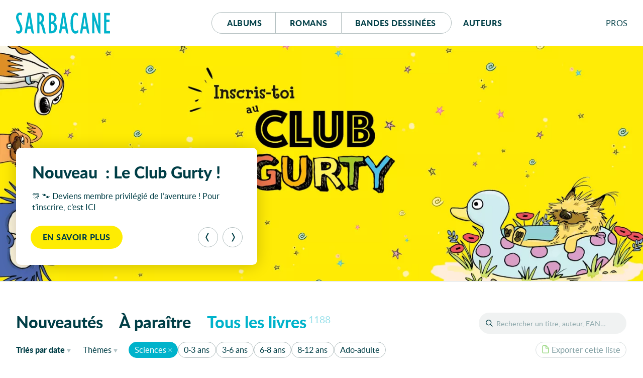

--- FILE ---
content_type: text/html; charset=UTF-8
request_url: https://editions-sarbacane.com/catalogue/theme:Sciences
body_size: 23867
content:
<!doctype html>
<html lang="fr" class="desktop">
<head>
  <meta charset="utf-8">
<title>Éditions Sarbacane</title>
  <meta name="description" content="Sarbacane est une maison d'édition française spécialisée dans la création d’albums jeunesse, de romans et de BD pour ados et jeunes adultes.">
  <meta name="viewport" content="width=device-width, initial-scale=1, maximum-scale=1">
  <meta name="tdm-reservation" content="1">
  <meta name="tdm-policy" content="https://editions-sarbacane.com/legal/policy.json">
  <meta property="og:title" content="Éditions Sarbacane"/>
  <meta property="og:description" content="Sarbacane est une maison d'édition française spécialisée dans la création d’albums jeunesse, de romans et de BD pour ados et jeunes adultes."/>
  <meta property="og:locale" content="fr_FR" />
  <meta property="og:type" content="website"/>
  <meta property="og:url" content="https://editions-sarbacane.com/catalogue"/>
  <meta property="og:image" content="https://editions-sarbacane.com/media/site/8968bc5dde-1686082008/banner.png"/>
  <meta property="og:image:width" content="1640" />
  <meta property="og:image:height" content="720" />
  <meta property="og:image:alt" content="Catalogue" />
  <link rel="manifest" href="https://editions-sarbacane.com/site.webmanifest">
  <link rel="apple-touch-icon" href="https://editions-sarbacane.com/assets/img/icon.png">
  <link rel="stylesheet" href="https://editions-sarbacane.com/assets/css/style-20251208.css">
  <link rel="preload" as="font" href="https://editions-sarbacane.com/assets/fonts/lato-bold.woff2" type="font/woff2" crossorigin="anonymous">
  <link rel="preload" as="font" href="https://editions-sarbacane.com/assets/fonts/lato-regular.woff2" type="font/woff2" crossorigin="anonymous">
  <link rel="preload" as="font" href="https://editions-sarbacane.com/assets/fonts/lato-bolditalic.woff2" type="font/woff2" crossorigin="anonymous">
  <link rel="preload" as="font" href="https://editions-sarbacane.com/assets/fonts/lato-italic.woff2" type="font/woff2" crossorigin="anonymous">
  <meta name="theme-color" content="#003E46">
</head>
<body style="display: none;">
  <div id="site" class="site">
    <header id="site-header" class="home-header">
      <div class="container">
        <p class="logo"><a href="https://editions-sarbacane.com"><svg xmlns="http://www.w3.org/2000/svg" viewBox="0 0 187 42" aria-labelledby="logo-header"><title id="logo-header">Éditions Sarbacane</title><path d="M179.87 36.67V18.75h6.04v-4.76h-6.04V5.4h6.76V.64h-11.49v40.79H187v-4.76h-7.13zM8.31 19.36c-2.1-4.45-2.65-5.68-3.2-7.63a11.84 11.84 0 0 1-.54-3.18C4.57 6.17 5.94 4.7 8 4.7c1.32 0 2 .25 3.53 1.35V1.1A7.63 7.63 0 0 0 7.43 0C3.08 0 0 4 0 9.47a13.09 13.09 0 0 0 .44 3.41 57.24 57.24 0 0 0 3.68 9.35L6 26.2a16.85 16.85 0 0 1 2 7 3.62 3.62 0 0 1-3.53 3.91 6.11 6.11 0 0 1-4.29-2.2v5.44A8.38 8.38 0 0 0 5 41.9c4.46 0 7.6-3.91 7.6-9.53a15.48 15.48 0 0 0-.45-3.66c-.59-2.21-1.42-4.16-3.84-9.35zM35.42 40.83L28.59.31h-4.84l-6.93 41h4.51l1.43-9h6.83l.77 5c.06.08.14.8.25 1.18a4.63 4.63 0 0 0 4.32 3.44h.66v-.22zM23.48 27.54l2.58-17.22h.11l2.65 17.22zM103.89 40.83L97.07.31h-4.84l-6.94 41h4.51l1.44-9h6.81l.78 5c0 .08.14.8.25 1.18a4.63 4.63 0 0 0 4.32 3.44h.67v-.22zM92 27.54l2.57-17.22h.12l2.64 17.22zM145.74 40.91L138.91.39h-4.84l-6.93 41h4.51l1.43-9h6.84l.76 5c0 .07.14.78.25 1.17a4.65 4.65 0 0 0 4.32 3.44h.68v-.23zm-12-13.29l2.59-17.22h.12l2.64 17.22zM75.79 19.42a10.23 10.23 0 0 0 4.72-8.73 10 10 0 0 0-2.75-7.15c-2-2.19-4.07-3-7.75-3h-4.74v40.8h4a13.16 13.16 0 0 0 6.06-1.11c3.95-1.82 6.11-5.61 6.11-10.74-.04-4.76-1.91-8.11-5.65-10.07zM70 5.21h.43c3.3 0 5.35 2.42 5.35 6.09 0 4.15-2 6.6-5.35 6.6H70zm.82 31.45H70v-14h.43c3.8 0 6.06 2.51 6.06 6.85.01 4.49-1.97 7.15-5.66 7.15zM115.31 34.93a11.12 11.12 0 0 1-1.31-3.36 58.37 58.37 0 0 1-.77-10.38c0-11.72 1.54-16.49 5.28-16.49 1.65 0 3.3 1 4.85 2.75V2.14A8.77 8.77 0 0 0 118.11 0c-6.21 0-9.78 7.88-9.78 21.43 0 13 3.57 20.47 9.73 20.47a8.25 8.25 0 0 0 5.73-2.32v-5.5c-2.26 2.2-3.48 2.93-5.07 2.93a4.18 4.18 0 0 1-3.41-2.08zM163.64 26.16l-.11.12L155.34.55h-3.8v40.8h4.35l-.06-25.29.11-.12L163 38.25a11.37 11.37 0 0 0 .43 1.07 4.3 4.3 0 0 0 4 2.59h.57V.55h-4.41zM57.18 33c0-.09 0-.19-.06-.29a75 75 0 0 0-2.18-7.46A11.67 11.67 0 0 0 52 20.58c2.58-2 3.8-4.76 3.8-9 0-4.64-2-8.54-5.29-10.14a10.17 10.17 0 0 0-4.77-.89h-3.57v40.8h4.41V23a3.18 3.18 0 0 1 3.08 1.9 45.79 45.79 0 0 1 2.85 9.4l.77 3.7c.52 1.77 2.09 3.72 4 3.87h1.74v-.19zM46.79 18.2h-.21V5.43C49.38 5.5 51 7.57 51 12c0 4.06-1.68 6.2-4.21 6.2z"/></svg></a></p>
        <nav id="menu">
          <div class="buttons">
            <a href="https://editions-sarbacane.com/albums">Albums</a>
            <a href="https://editions-sarbacane.com/romans">Romans</a>
            <a href="https://editions-sarbacane.com/bd">B<span>andes </span>d<span>essinées</span></a>
          </div>
          <a href="https://editions-sarbacane.com/auteurs">Auteurs</a>
        </nav>
        <div id="pros" class="submenu">
          <input id="pros-toggle" class="visuallyhidden" type="checkbox" />
          <label class="noselect close-modal" for="pros-toggle"></label>
          <label id="pros-label" class="noselect" for="pros-toggle">Pro<span>fessionnel</span>s</label>
          <div id="pros-popup" class="popup">
            <p class="popup-header login">Professionnels</p>
            <form method="POST" class="no-smoothState">
              <label for="popupusername" class="visuallyhidden">Adresse e-mail</label>
              <input type="text" id="popupusername" name="popupusername" placeholder="Adresse e-mail" required>
              <div class="field-password">
                <label for="popuppassword" class="visuallyhidden">Mot de passe</label>
                <input type="password" id="popuppassword" name="popuppassword" placeholder="Mot de passe" required>
                <i class="password-hint"></i>
              </div>
              <button class="button cta" type="submit" name="popuplogin" value="login">Se connecter</button>
            </form>
            <a class="minus" href="https://editions-sarbacane.com/professionnels/reinitialiser">Mot de passe oublié ?</a>
            <div class="inscription">
              <p>Cet espace est <strong class="popupunderline">réservé aux professionnel·le·s du livre</strong>. Il donne accès à des infos et ressources exclusives.</p>
              <a class="signup button" href="https://editions-sarbacane.com/professionnels/inscription">S’inscrire</a>
              <a class="minus" href="https://editions-sarbacane.com/professionnels">En savoir plus</a>
            </div>
          </div>
        </div>
      </div>
    </header>
    <script type="application/ld+json">
    {
      "@context":"https://schema.org",
      "@type": "Website",
      "name" : "Éditions Sarbacane",
      "description": "Sarbacane est une maison d'édition française spécialisée dans la création d’albums jeunesse, de romans et de BD pour ados et jeunes adultes.",
      "url": "https://editions-sarbacane.com/catalogue",
      "creator": {
        "@type": "Organization",
        "name": "Éditions Sarbacane",
        "url": "https://editions-sarbacane.com",
        "logo": "https://editions-sarbacane.com/media/site/8968bc5dde-1686082008/banner-800x.png",
        "sameAs": [
          "https://www.facebook.com/fanpage.editions.sarbacane/",
          "https://www.instagram.com/editionssarbacane/",
          "https://twitter.com/ESarbacane"
        ],
        "email": "administration@sarbacane.net",
        "telephone" : "+330142466207",
        "address": {
          "@type": "PostalAddress",
          "streetAddress": "35, rue de Châteaudun",
          "addressLocality": "Paris",
          "postalCode": "75009",
          "addressCountry": "France"
        }
      }
    }
    </script>
    <main id="index">
      <section id="featured" class="slider">
        <h2 class="visuallyhidden">À la une</h2>
        <div id="captioncontainer">
          <div class="slidecaption" style="">
            <div class="slidetexts">
              <h3 class="title">Nouveau &#160;: Le Club Gurty&#160;!</h3>
              <p>🎊 🐾 Deviens membre privilégié de l&#8217;aventure&#160;! Pour t&#8217;inscrire, c&#8217;est ICI</p>
            </div>
            <div class="controls">
              <a href="https://editions-sarbacane.com/evenements/inscris-toi-au-club-gurty" class="slidelink button dark" style="background-color:#FEEC03"><span>En savoir plus</span></a>
              <div class="prevnext">
                <button class="prev" type="button" aria-label="Précédent"><svg viewBox="0 0 100 100"><path d="M26.81 50.026l20.68-37.783C49.252 9.025 52.795 7 56.664 7h6.146L39.334 50.026 62.81 93h-6.198c-3.872 0-7.416-2.027-9.177-5.247L26.81 50.026z"></path></svg></button><button class="next" type="button" aria-label="Suivant"><svg viewBox="0 0 100 100"><path d="M26.81 50.026l20.68-37.783C49.252 9.025 52.795 7 56.664 7h6.146L39.334 50.026 62.81 93h-6.198c-3.872 0-7.416-2.027-9.177-5.247L26.81 50.026z" transform="translate(100, 100) rotate(180) "></path></svg></button>
              </div>
            </div>
          </div>
        </div>
        <figure>
          <a href="https://editions-sarbacane.com/evenements/inscris-toi-au-club-gurty">
            <picture style="color:#FEEC03">
              <source srcset="https://editions-sarbacane.com/media/site/12de0e06fa-1749634483/banniere-inscris-toi-au-club-gurty-600x238-crop-q80.webp 600w, https://editions-sarbacane.com/media/site/12de0e06fa-1749634483/banniere-inscris-toi-au-club-gurty-1400x554-crop-q80.webp 1400w, https://editions-sarbacane.com/media/site/12de0e06fa-1749634483/banniere-inscris-toi-au-club-gurty-1920x760-crop-q80.webp 1920w" type="image/webp" sizes="100vw">
              <img srcset="https://editions-sarbacane.com/media/site/12de0e06fa-1749634483/banniere-inscris-toi-au-club-gurty-600x238-crop-q80.jpg 600w, https://editions-sarbacane.com/media/site/12de0e06fa-1749634483/banniere-inscris-toi-au-club-gurty-1400x554-crop-q80.jpg 1400w, https://editions-sarbacane.com/media/site/12de0e06fa-1749634483/banniere-inscris-toi-au-club-gurty-1920x760-crop-q80.jpg 1920w" alt="Nouveau &#160;: Le Club Gurty&#160;!"/>
            </picture>
          </a>
          <figcaption>
            <div class="slidecaption">
              <div class="slidetexts">
                <h3 class="title">Nouveau &#160;: Le Club Gurty&#160;!</h3>
                <p>🎊 🐾 Deviens membre privilégié de l&#8217;aventure&#160;! Pour t&#8217;inscrire, c&#8217;est ICI</p>
              </div>
              <div class="controls">
                <a href="https://editions-sarbacane.com/evenements/inscris-toi-au-club-gurty" class="slidelink button dark" style="background-color:#FEEC03"><span>En savoir plus</span></a>
              </div>
            </div>
          </figcaption>
        </figure>
        <figure>
          <a href="https://editions-sarbacane.com/romans/mamie-pirouette">
            <picture style="color:#EF81B2">
              <source data-flickity-lazyload-srcset="https://editions-sarbacane.com/media/site/59c5c944c7-1767966350/banniere-mamie-pirouette-600x238-crop-q80.webp 600w, https://editions-sarbacane.com/media/site/59c5c944c7-1767966350/banniere-mamie-pirouette-1400x554-crop-q80.webp 1400w, https://editions-sarbacane.com/media/site/59c5c944c7-1767966350/banniere-mamie-pirouette-1920x760-crop-q80.webp 1920w" type="image/webp" sizes="100vw">
              <img
              data-flickity-lazyload-srcset="https://editions-sarbacane.com/media/site/59c5c944c7-1767966350/banniere-mamie-pirouette-600x238-crop-q80.jpg 600w, https://editions-sarbacane.com/media/site/59c5c944c7-1767966350/banniere-mamie-pirouette-1400x554-crop-q80.jpg 1400w, https://editions-sarbacane.com/media/site/59c5c944c7-1767966350/banniere-mamie-pirouette-1920x760-crop-q80.jpg 1920w" src="[data-uri]" alt="Mamie Pirouette"/>
            </picture>
          </a>
          <figcaption>
            <div class="slidecaption">
              <div class="slidetexts">
                <h3 class="title">Mamie Pirouette</h3>
                <p>Quand la danse classique vire à la tyrannie, une solution&#160;: appeler Mamie Marguerite et sa bande de copains retraités&#160;!</p>
              </div>
              <div class="controls">
                <a href="https://editions-sarbacane.com/romans/mamie-pirouette" class="slidelink button" style="background-color:#EF81B2"><span>Découvrir ce roman</span></a>
              </div>
            </div>
          </figcaption>
        </figure>
        <figure>
          <a href="https://editions-sarbacane.com/albums/qui-l-a-vu">
            <picture style="color:#A1D4F4">
              <source data-flickity-lazyload-srcset="https://editions-sarbacane.com/media/site/2eacb5909f-1767966444/banniere-qui-l-a-vu-600x238-crop-q80.webp 600w, https://editions-sarbacane.com/media/site/2eacb5909f-1767966444/banniere-qui-l-a-vu-1400x554-crop-q80.webp 1400w, https://editions-sarbacane.com/media/site/2eacb5909f-1767966444/banniere-qui-l-a-vu-1920x760-crop-q80.webp 1920w" type="image/webp" sizes="100vw">
              <img
              data-flickity-lazyload-srcset="https://editions-sarbacane.com/media/site/2eacb5909f-1767966444/banniere-qui-l-a-vu-600x238-crop-q80.jpg 600w, https://editions-sarbacane.com/media/site/2eacb5909f-1767966444/banniere-qui-l-a-vu-1400x554-crop-q80.jpg 1400w, https://editions-sarbacane.com/media/site/2eacb5909f-1767966444/banniere-qui-l-a-vu-1920x760-crop-q80.jpg 1920w" src="[data-uri]" alt="Qui l'a vu ?"/>
            </picture>
          </a>
          <figcaption>
            <div class="slidecaption">
              <div class="slidetexts">
                <h3 class="title">Qui l&#8217;a vu&#160;?</h3>
                <p>Un bébé explore sa maison à la recherche de son ours en peluche. Un jeu de cherche et trouve qui implique tous les membres de la famille.</p>
              </div>
              <div class="controls">
                <a href="https://editions-sarbacane.com/albums/qui-l-a-vu" class="slidelink button" style="background-color:#A1D4F4"><span>Découvrir cet album</span></a>
              </div>
            </div>
          </figcaption>
        </figure>
        <figure>
          <a href="https://editions-sarbacane.com/bd/retour-a-carmelites">
            <picture style="color:#377ABE">
              <source data-flickity-lazyload-srcset="https://editions-sarbacane.com/media/site/13c950ecfe-1767966513/banniere-retour-a-carmelites-600x238-crop-q80.webp 600w, https://editions-sarbacane.com/media/site/13c950ecfe-1767966513/banniere-retour-a-carmelites-1400x554-crop-q80.webp 1400w, https://editions-sarbacane.com/media/site/13c950ecfe-1767966513/banniere-retour-a-carmelites-1920x760-crop-q80.webp 1920w" type="image/webp" sizes="100vw">
              <img
              data-flickity-lazyload-srcset="https://editions-sarbacane.com/media/site/13c950ecfe-1767966513/banniere-retour-a-carmelites-600x238-crop-q80.jpg 600w, https://editions-sarbacane.com/media/site/13c950ecfe-1767966513/banniere-retour-a-carmelites-1400x554-crop-q80.jpg 1400w, https://editions-sarbacane.com/media/site/13c950ecfe-1767966513/banniere-retour-a-carmelites-1920x760-crop-q80.jpg 1920w" src="[data-uri]" alt="Retour à Carmélites"/>
            </picture>
          </a>
          <figcaption>
            <div class="slidecaption">
              <div class="slidetexts">
                <h3 class="title">Retour à Carmélites</h3>
                <p>Quête amoureuse en ville&#160;: la nouvelle Amélie Poulain&#160;!</p>
              </div>
              <div class="controls">
                <a href="https://editions-sarbacane.com/bd/retour-a-carmelites" class="slidelink button" style="background-color:#377ABE"><span>Découvrir cette BD</span></a>
              </div>
            </div>
          </figcaption>
        </figure>
        <figure>
          <a href="https://editions-sarbacane.com/romans/celui-qui-hantait-le-manoir">
            <picture style="color:#4B61A9">
              <source data-flickity-lazyload-srcset="https://editions-sarbacane.com/media/site/0bbd2e3e2e-1767966328/banniere-celui-qui-hantait-le-manoir-600x238-crop-q80.webp 600w, https://editions-sarbacane.com/media/site/0bbd2e3e2e-1767966328/banniere-celui-qui-hantait-le-manoir-1400x554-crop-q80.webp 1400w, https://editions-sarbacane.com/media/site/0bbd2e3e2e-1767966328/banniere-celui-qui-hantait-le-manoir-1920x760-crop-q80.webp 1920w" type="image/webp" sizes="100vw">
              <img
              data-flickity-lazyload-srcset="https://editions-sarbacane.com/media/site/0bbd2e3e2e-1767966328/banniere-celui-qui-hantait-le-manoir-600x238-crop-q80.jpg 600w, https://editions-sarbacane.com/media/site/0bbd2e3e2e-1767966328/banniere-celui-qui-hantait-le-manoir-1400x554-crop-q80.jpg 1400w, https://editions-sarbacane.com/media/site/0bbd2e3e2e-1767966328/banniere-celui-qui-hantait-le-manoir-1920x760-crop-q80.jpg 1920w" src="[data-uri]" alt="Celui qui hantait le manoir"/>
            </picture>
          </a>
          <figcaption>
            <div class="slidecaption">
              <div class="slidetexts">
                <h3 class="title">Celui qui hantait le manoir</h3>
                <p>Après &#8220;La Dragonne et le Drôle&#8221;, le grand retour de Damien Galisson dans un univers fantastique et frissonnant.</p>
              </div>
              <div class="controls">
                <a href="https://editions-sarbacane.com/romans/celui-qui-hantait-le-manoir" class="slidelink button" style="background-color:#4B61A9"><span>Découvrir ce roman</span></a>
              </div>
            </div>
          </figcaption>
        </figure>
        <figure>
          <a href="https://editions-sarbacane.com/bd/god-bless-america">
            <picture style="color:#9F998F">
              <source data-flickity-lazyload-srcset="https://editions-sarbacane.com/media/site/a8080831b0-1767966305/banniere-god-bless-america-600x238-crop-q80.webp 600w, https://editions-sarbacane.com/media/site/a8080831b0-1767966305/banniere-god-bless-america-1400x554-crop-q80.webp 1400w, https://editions-sarbacane.com/media/site/a8080831b0-1767966305/banniere-god-bless-america-1920x760-crop-q80.webp 1920w" type="image/webp" sizes="100vw">
              <img
              data-flickity-lazyload-srcset="https://editions-sarbacane.com/media/site/a8080831b0-1767966305/banniere-god-bless-america-600x238-crop-q80.jpg 600w, https://editions-sarbacane.com/media/site/a8080831b0-1767966305/banniere-god-bless-america-1400x554-crop-q80.jpg 1400w, https://editions-sarbacane.com/media/site/a8080831b0-1767966305/banniere-god-bless-america-1920x760-crop-q80.jpg 1920w" src="[data-uri]" alt="God Bless America"/>
            </picture>
          </a>
          <figcaption>
            <div class="slidecaption">
              <div class="slidetexts">
                <h3 class="title">God Bless America</h3>
                <p>Les racines du mal</p>
              </div>
              <div class="controls">
                <a href="https://editions-sarbacane.com/bd/god-bless-america" class="slidelink button" style="background-color:#9F998F"><span>Découvrir cette BD</span></a>
              </div>
            </div>
          </figcaption>
        </figure>
        <figure>
          <a href="https://editions-sarbacane.com/bd/beril-en-bataille">
            <picture style="color:#D3AB28">
              <source data-flickity-lazyload-srcset="https://editions-sarbacane.com/media/site/843f264d6a-1764239909/banniere-beril-en-bataille-600x238-crop-q80.webp 600w, https://editions-sarbacane.com/media/site/843f264d6a-1764239909/banniere-beril-en-bataille-1400x554-crop-q80.webp 1400w, https://editions-sarbacane.com/media/site/843f264d6a-1764239909/banniere-beril-en-bataille-1920x760-crop-q80.webp 1920w" type="image/webp" sizes="100vw">
              <img
              data-flickity-lazyload-srcset="https://editions-sarbacane.com/media/site/843f264d6a-1764239909/banniere-beril-en-bataille-600x238-crop-q80.jpg 600w, https://editions-sarbacane.com/media/site/843f264d6a-1764239909/banniere-beril-en-bataille-1400x554-crop-q80.jpg 1400w, https://editions-sarbacane.com/media/site/843f264d6a-1764239909/banniere-beril-en-bataille-1920x760-crop-q80.jpg 1920w" src="[data-uri]" alt="Béril en bataille"/>
            </picture>
          </a>
          <figcaption>
            <div class="slidecaption">
              <div class="slidetexts">
                <h3 class="title">Béril en bataille</h3>
                <p>L’humanité des bêtes</p>
              </div>
              <div class="controls">
                <a href="https://editions-sarbacane.com/bd/beril-en-bataille" class="slidelink button" style="background-color:#D3AB28"><span>Découvrir cette BD</span></a>
              </div>
            </div>
          </figcaption>
        </figure>
        <figure>
          <a href="https://editions-sarbacane.com/albums/maman-parle-aux-pommes">
            <picture style="color:#E9A747">
              <source data-flickity-lazyload-srcset="https://editions-sarbacane.com/media/site/ac8a20fe36-1767966421/banniere-maman-parle-aux-pommes-600x238-crop-q80.webp 600w, https://editions-sarbacane.com/media/site/ac8a20fe36-1767966421/banniere-maman-parle-aux-pommes-1400x554-crop-q80.webp 1400w, https://editions-sarbacane.com/media/site/ac8a20fe36-1767966421/banniere-maman-parle-aux-pommes-1920x760-crop-q80.webp 1920w" type="image/webp" sizes="100vw">
              <img
              data-flickity-lazyload-srcset="https://editions-sarbacane.com/media/site/ac8a20fe36-1767966421/banniere-maman-parle-aux-pommes-600x238-crop-q80.jpg 600w, https://editions-sarbacane.com/media/site/ac8a20fe36-1767966421/banniere-maman-parle-aux-pommes-1400x554-crop-q80.jpg 1400w, https://editions-sarbacane.com/media/site/ac8a20fe36-1767966421/banniere-maman-parle-aux-pommes-1920x760-crop-q80.jpg 1920w" src="[data-uri]" alt="Maman parle aux pommes"/>
            </picture>
          </a>
          <figcaption>
            <div class="slidecaption">
              <div class="slidetexts">
                <h3 class="title">Maman parle aux pommes</h3>
                <p>Un superbe album qui touche, sur un sujet grave - mais répandu. Indispensable&#160;!</p>
              </div>
              <div class="controls">
                <a href="https://editions-sarbacane.com/albums/maman-parle-aux-pommes" class="slidelink button" style="background-color:#E9A747"><span>Découvrir cet album</span></a>
              </div>
            </div>
          </figcaption>
        </figure>
        <figure>
          <a href="https://editions-sarbacane.com/albums/c-etait-quoi-ce-craquement">
            <picture style="color:#ED6D48">
              <source data-flickity-lazyload-srcset="https://editions-sarbacane.com/media/site/96c04f5d21-1767966395/banniere-c-etait-quoi-ce-craquement-600x238-crop-q80.webp 600w, https://editions-sarbacane.com/media/site/96c04f5d21-1767966395/banniere-c-etait-quoi-ce-craquement-1400x554-crop-q80.webp 1400w, https://editions-sarbacane.com/media/site/96c04f5d21-1767966395/banniere-c-etait-quoi-ce-craquement-1920x760-crop-q80.webp 1920w" type="image/webp" sizes="100vw">
              <img
              data-flickity-lazyload-srcset="https://editions-sarbacane.com/media/site/96c04f5d21-1767966395/banniere-c-etait-quoi-ce-craquement-600x238-crop-q80.jpg 600w, https://editions-sarbacane.com/media/site/96c04f5d21-1767966395/banniere-c-etait-quoi-ce-craquement-1400x554-crop-q80.jpg 1400w, https://editions-sarbacane.com/media/site/96c04f5d21-1767966395/banniere-c-etait-quoi-ce-craquement-1920x760-crop-q80.jpg 1920w" src="[data-uri]" alt="C'était quoi, ce craquement ?"/>
            </picture>
          </a>
          <figcaption>
            <div class="slidecaption">
              <div class="slidetexts">
                <h3 class="title">C&#8217;était quoi, ce craquement&#160;?</h3>
                <p>Un livre drôlissime et très graphique sur ces bruits qu’on entend dans le noir au coucher…Brrr&#160;!</p>
              </div>
              <div class="controls">
                <a href="https://editions-sarbacane.com/albums/c-etait-quoi-ce-craquement" class="slidelink button" style="background-color:#ED6D48"><span>Découvrir cet album</span></a>
              </div>
            </div>
          </figcaption>
        </figure>
      </section>
      <div id="catalogue" class="">
        <h1 class="visuallyhidden">Catalogue</h1>
        <header id="catalogue-header">
          <div id="search">
            <input id="search-toggle" class="visuallyhidden" type="checkbox" />
            <label id="search-label" for="search-toggle"></label>
            <form role="search" method="GET" action="https://editions-sarbacane.com/catalogue/">
              <input type="text" id="book-search" placeholder="Rechercher un titre, auteur, EAN…" name="recherche" value=""><button type="submit">OK</button>
              <label id="book-search-label" class="visuallyhidden" for="book-search">Rechercher un titre, un auteur, un EAN</label>
            </form>
          </div>
          <div id="catalogue-categories" class="all">
            <input id="categories-toggle" class="visuallyhidden" type="checkbox" />
            <label id="categories-label" for="categories-toggle">Tous les livres</label>
            <ul id="categories-popup" class="popup">
              <li><a href="https://editions-sarbacane.com" class="new">Nouveautés</a></li><li><a href="https://editions-sarbacane.com/a-paraitre" class="upcoming">À paraître</a></li><li><a href="https://editions-sarbacane.com/catalogue" class="all">Tous les livres<sup>1188</sup></a></li>
            </ul>
          </div>
          <div id="catalogue-filters">
            <div class="container">
              <div id="sorting" class="submenu">
                <input id="sorting-toggle" class="visuallyhidden" type="checkbox" />
                <label id="sorting-label" class="noselect" for="sorting-toggle"><span>Triés </span><span>par</span> date<span class="sr-only"> de parution</span></label>
                <ul id="sorting-popup" class="popup">
                  <li><a href="https://editions-sarbacane.com/catalogue/theme:Sciences" class="current">Date <span>de parution</span></a></li>
                  <li><a href="https://editions-sarbacane.com/catalogue/tri:par-titre/theme:Sciences" >Titre</a></li>
                </ul>
              </div>
              <div id="filter-themes" class="submenu">
                <input id="themes-toggle" class="visuallyhidden" type="checkbox" />
                <label id="themes-label" class="noselect" for="themes-toggle">Thèmes</label>
                <div id="themes-popup" class="popup">
                  <div id="all-themes">
                    <h4 class="visuallyhidden">Tous les thèmes</h4>
                    <ul>
                      <li>
                        <a href="https://editions-sarbacane.com/catalogue/theme:1920" >1920</a>
                      </li>
                      <li>
                        <a href="https://editions-sarbacane.com/catalogue/theme:1930%27s" >1930's</a>
                      </li>
                      <li>
                        <a href="https://editions-sarbacane.com/catalogue/theme:1950" >1950</a>
                      </li>
                      <li>
                        <a href="https://editions-sarbacane.com/catalogue/theme:1950-1960" >1950-1960</a>
                      </li>
                      <li>
                        <a href="https://editions-sarbacane.com/catalogue/theme:1er+mai" >1er mai</a>
                      </li>
                      <li>
                        <a href="https://editions-sarbacane.com/catalogue/theme:Ab%C3%A9c%C3%A9daire" >Abécédaire</a>
                      </li>
                      <li>
                        <a href="https://editions-sarbacane.com/catalogue/theme:Abeilles" >Abeilles</a>
                      </li>
                      <li>
                        <a href="https://editions-sarbacane.com/catalogue/theme:Absurde" >Absurde</a>
                      </li>
                      <li>
                        <a href="https://editions-sarbacane.com/catalogue/theme:Accepation+de+soi" >Accepation de soi</a>
                      </li>
                      <li>
                        <a href="https://editions-sarbacane.com/catalogue/theme:Accueil" >Accueil</a>
                      </li>
                      <li>
                        <a href="https://editions-sarbacane.com/catalogue/theme:acteur" >acteur</a>
                      </li>
                      <li>
                        <a href="https://editions-sarbacane.com/catalogue/theme:Action" >Action</a>
                      </li>
                      <li>
                        <a href="https://editions-sarbacane.com/catalogue/theme:Actrice" >Actrice</a>
                      </li>
                      <li>
                        <a href="https://editions-sarbacane.com/catalogue/theme:Adaptation" >Adaptation</a>
                      </li>
                      <li>
                        <a href="https://editions-sarbacane.com/catalogue/theme:Ado" >Ado</a>
                      </li>
                      <li>
                        <a href="https://editions-sarbacane.com/catalogue/theme:Adolescence" >Adolescence</a>
                      </li>
                      <li>
                        <a href="https://editions-sarbacane.com/catalogue/theme:Adoption" >Adoption</a>
                      </li>
                      <li>
                        <a href="https://editions-sarbacane.com/catalogue/theme:Afghanistan" >Afghanistan</a>
                      </li>
                      <li>
                        <a href="https://editions-sarbacane.com/catalogue/theme:Afrique" >Afrique</a>
                      </li>
                      <li>
                        <a href="https://editions-sarbacane.com/catalogue/theme:Afrique+coloniale" >Afrique coloniale</a>
                      </li>
                      <li>
                        <a href="https://editions-sarbacane.com/catalogue/theme:Afro-am%C3%A9ricains" >Afro-américains</a>
                      </li>
                      <li>
                        <a href="https://editions-sarbacane.com/catalogue/theme:Agir" >Agir</a>
                      </li>
                      <li>
                        <a href="https://editions-sarbacane.com/catalogue/theme:Album+sans+texte" >Album sans texte</a>
                      </li>
                      <li>
                        <a href="https://editions-sarbacane.com/catalogue/theme:Aliens" >Aliens</a>
                      </li>
                      <li>
                        <a href="https://editions-sarbacane.com/catalogue/theme:Allemagne" >Allemagne</a>
                      </li>
                      <li>
                        <a href="https://editions-sarbacane.com/catalogue/theme:Allemagne+1930%27s" >Allemagne 1930's</a>
                      </li>
                      <li>
                        <a href="https://editions-sarbacane.com/catalogue/theme:Am%C3%A9rique" >Amérique</a>
                      </li>
                      <li>
                        <a href="https://editions-sarbacane.com/catalogue/theme:Ami+imaginaire" >Ami imaginaire</a>
                      </li>
                      <li>
                        <a href="https://editions-sarbacane.com/catalogue/theme:Ami+Imaginaire" >Ami Imaginaire</a>
                      </li>
                      <li>
                        <a href="https://editions-sarbacane.com/catalogue/theme:Amiti%C3%A9" >Amitié</a>
                      </li>
                      <li>
                        <a href="https://editions-sarbacane.com/catalogue/theme:Amour" >Amour</a>
                      </li>
                      <li>
                        <a href="https://editions-sarbacane.com/catalogue/theme:Amour+de+jeunesse" >Amour de jeunesse</a>
                      </li>
                      <li>
                        <a href="https://editions-sarbacane.com/catalogue/theme:Amour+de+soi" >Amour de soi</a>
                      </li>
                      <li>
                        <a href="https://editions-sarbacane.com/catalogue/theme:Amour+impossible" >Amour impossible</a>
                      </li>
                      <li>
                        <a href="https://editions-sarbacane.com/catalogue/theme:Amour+lesbien" >Amour lesbien</a>
                      </li>
                      <li>
                        <a href="https://editions-sarbacane.com/catalogue/theme:Amour+maternel" >Amour maternel</a>
                      </li>
                      <li>
                        <a href="https://editions-sarbacane.com/catalogue/theme:Analyse+litt%C3%A9raire" >Analyse littéraire</a>
                      </li>
                      <li>
                        <a href="https://editions-sarbacane.com/catalogue/theme:Anatomie" >Anatomie</a>
                      </li>
                      <li>
                        <a href="https://editions-sarbacane.com/catalogue/theme:Anglais" >Anglais</a>
                      </li>
                      <li>
                        <a href="https://editions-sarbacane.com/catalogue/theme:Angleterre" >Angleterre</a>
                      </li>
                      <li>
                        <a href="https://editions-sarbacane.com/catalogue/theme:Angoisse" >Angoisse</a>
                      </li>
                      <li>
                        <a href="https://editions-sarbacane.com/catalogue/theme:Animal+de+compagnie" >Animal de compagnie</a>
                      </li>
                      <li>
                        <a href="https://editions-sarbacane.com/catalogue/theme:Animal+familier" >Animal familier</a>
                      </li>
                      <li>
                        <a href="https://editions-sarbacane.com/catalogue/theme:Animaux" >Animaux</a>
                      </li>
                      <li>
                        <a href="https://editions-sarbacane.com/catalogue/theme:Ann%C3%A9e+50" >Année 50</a>
                      </li>
                      <li>
                        <a href="https://editions-sarbacane.com/catalogue/theme:Ann%C3%A9es+30" >Années 30</a>
                      </li>
                      <li>
                        <a href="https://editions-sarbacane.com/catalogue/theme:Ann%C3%A9es+50" >Années 50</a>
                      </li>
                      <li>
                        <a href="https://editions-sarbacane.com/catalogue/theme:Ann%C3%A9es+70" >Années 70</a>
                      </li>
                      <li>
                        <a href="https://editions-sarbacane.com/catalogue/theme:Anniversaire" >Anniversaire</a>
                      </li>
                      <li>
                        <a href="https://editions-sarbacane.com/catalogue/theme:Anti-h%C3%A9ros" >Anti-héros</a>
                      </li>
                      <li>
                        <a href="https://editions-sarbacane.com/catalogue/theme:Anti-manuel+didactique" >Anti-manuel didactique</a>
                      </li>
                      <li>
                        <a href="https://editions-sarbacane.com/catalogue/theme:Anticipation" >Anticipation</a>
                      </li>
                      <li>
                        <a href="https://editions-sarbacane.com/catalogue/theme:Antih%C3%A9ros" >Antihéros</a>
                      </li>
                      <li>
                        <a href="https://editions-sarbacane.com/catalogue/theme:Antiquit%C3%A9" >Antiquité</a>
                      </li>
                      <li>
                        <a href="https://editions-sarbacane.com/catalogue/theme:Apiculture" >Apiculture</a>
                      </li>
                      <li>
                        <a href="https://editions-sarbacane.com/catalogue/theme:Apocalypse" >Apocalypse</a>
                      </li>
                      <li>
                        <a href="https://editions-sarbacane.com/catalogue/theme:Appalaches" >Appalaches</a>
                      </li>
                      <li>
                        <a href="https://editions-sarbacane.com/catalogue/theme:Apparences" >Apparences</a>
                      </li>
                      <li>
                        <a href="https://editions-sarbacane.com/catalogue/theme:Apprenti+D%C3%A9tective" >Apprenti Détective</a>
                      </li>
                      <li>
                        <a href="https://editions-sarbacane.com/catalogue/theme:Apprentie+D%C3%A9tective" >Apprentie Détective</a>
                      </li>
                      <li>
                        <a href="https://editions-sarbacane.com/catalogue/theme:Apprentissage" >Apprentissage</a>
                      </li>
                      <li>
                        <a href="https://editions-sarbacane.com/catalogue/theme:Arbre" >Arbre</a>
                      </li>
                      <li>
                        <a href="https://editions-sarbacane.com/catalogue/theme:Architecte" >Architecte</a>
                      </li>
                      <li>
                        <a href="https://editions-sarbacane.com/catalogue/theme:Architecture" >Architecture</a>
                      </li>
                      <li>
                        <a href="https://editions-sarbacane.com/catalogue/theme:Art" >Art</a>
                      </li>
                      <li>
                        <a href="https://editions-sarbacane.com/catalogue/theme:Art+brut" >Art brut</a>
                      </li>
                      <li>
                        <a href="https://editions-sarbacane.com/catalogue/theme:Art+conceptuel" >Art conceptuel</a>
                      </li>
                      <li>
                        <a href="https://editions-sarbacane.com/catalogue/theme:Art+contemporain" >Art contemporain</a>
                      </li>
                      <li>
                        <a href="https://editions-sarbacane.com/catalogue/theme:Arts+martiaux" >Arts martiaux</a>
                      </li>
                      <li>
                        <a href="https://editions-sarbacane.com/catalogue/theme:Asie" >Asie</a>
                      </li>
                      <li>
                        <a href="https://editions-sarbacane.com/catalogue/theme:Australie" >Australie</a>
                      </li>
                      <li>
                        <a href="https://editions-sarbacane.com/catalogue/theme:Auteur" >Auteur</a>
                      </li>
                      <li>
                        <a href="https://editions-sarbacane.com/catalogue/theme:Autobiographie" >Autobiographie</a>
                      </li>
                      <li>
                        <a href="https://editions-sarbacane.com/catalogue/theme:Autochtones" >Autochtones</a>
                      </li>
                      <li>
                        <a href="https://editions-sarbacane.com/catalogue/theme:Autofiction" >Autofiction</a>
                      </li>
                      <li>
                        <a href="https://editions-sarbacane.com/catalogue/theme:Automne" >Automne</a>
                      </li>
                      <li>
                        <a href="https://editions-sarbacane.com/catalogue/theme:Autonomie" >Autonomie</a>
                      </li>
                      <li>
                        <a href="https://editions-sarbacane.com/catalogue/theme:Autre+Monde" >Autre Monde</a>
                      </li>
                      <li>
                        <a href="https://editions-sarbacane.com/catalogue/theme:Aventure" >Aventure</a>
                      </li>
                      <li>
                        <a href="https://editions-sarbacane.com/catalogue/theme:Aventure+historique" >Aventure historique</a>
                      </li>
                      <li>
                        <a href="https://editions-sarbacane.com/catalogue/theme:Aventures" >Aventures</a>
                      </li>
                      <li>
                        <a href="https://editions-sarbacane.com/catalogue/theme:Avion" >Avion</a>
                      </li>
                      <li>
                        <a href="https://editions-sarbacane.com/catalogue/theme:Avortement" >Avortement</a>
                      </li>
                      <li>
                        <a href="https://editions-sarbacane.com/catalogue/theme:Azt%C3%A8ques" >Aztèques</a>
                      </li>
                      <li>
                        <a href="https://editions-sarbacane.com/catalogue/theme:Bain" >Bain</a>
                      </li>
                      <li>
                        <a href="https://editions-sarbacane.com/catalogue/theme:Baleine" >Baleine</a>
                      </li>
                      <li>
                        <a href="https://editions-sarbacane.com/catalogue/theme:Ballon" >Ballon</a>
                      </li>
                      <li>
                        <a href="https://editions-sarbacane.com/catalogue/theme:Bandits" >Bandits</a>
                      </li>
                      <li>
                        <a href="https://editions-sarbacane.com/catalogue/theme:Banlieue" >Banlieue</a>
                      </li>
                      <li>
                        <a href="https://editions-sarbacane.com/catalogue/theme:Banlieues" >Banlieues</a>
                      </li>
                      <li>
                        <a href="https://editions-sarbacane.com/catalogue/theme:Banquise" >Banquise</a>
                      </li>
                      <li>
                        <a href="https://editions-sarbacane.com/catalogue/theme:Bateaux" >Bateaux</a>
                      </li>
                      <li>
                        <a href="https://editions-sarbacane.com/catalogue/theme:BD+tout+public" >BD tout public</a>
                      </li>
                      <li>
                        <a href="https://editions-sarbacane.com/catalogue/theme:B%C3%A9b%C3%A9" >Bébé</a>
                      </li>
                      <li>
                        <a href="https://editions-sarbacane.com/catalogue/theme:Bestiaire" >Bestiaire</a>
                      </li>
                      <li>
                        <a href="https://editions-sarbacane.com/catalogue/theme:B%C3%AAtises" >Bêtises</a>
                      </li>
                      <li>
                        <a href="https://editions-sarbacane.com/catalogue/theme:Biblioth%C3%A8que" >Bibliothèque</a>
                      </li>
                      <li>
                        <a href="https://editions-sarbacane.com/catalogue/theme:Biodiversit%C3%A9" >Biodiversité</a>
                      </li>
                      <li>
                        <a href="https://editions-sarbacane.com/catalogue/theme:Biographie" >Biographie</a>
                      </li>
                      <li>
                        <a href="https://editions-sarbacane.com/catalogue/theme:Biopic" >Biopic</a>
                      </li>
                      <li>
                        <a href="https://editions-sarbacane.com/catalogue/theme:Birmanie" >Birmanie</a>
                      </li>
                      <li>
                        <a href="https://editions-sarbacane.com/catalogue/theme:Bivouac" >Bivouac</a>
                      </li>
                      <li>
                        <a href="https://editions-sarbacane.com/catalogue/theme:Blockbuster" >Blockbuster</a>
                      </li>
                      <li>
                        <a href="https://editions-sarbacane.com/catalogue/theme:Blues" >Blues</a>
                      </li>
                      <li>
                        <a href="https://editions-sarbacane.com/catalogue/theme:Boxe" >Boxe</a>
                      </li>
                      <li>
                        <a href="https://editions-sarbacane.com/catalogue/theme:Braquage" >Braquage</a>
                      </li>
                      <li>
                        <a href="https://editions-sarbacane.com/catalogue/theme:Br%C3%A9sil" >Brésil</a>
                      </li>
                      <li>
                        <a href="https://editions-sarbacane.com/catalogue/theme:Bricolage" >Bricolage</a>
                      </li>
                      <li>
                        <a href="https://editions-sarbacane.com/catalogue/theme:Broderies" >Broderies</a>
                      </li>
                      <li>
                        <a href="https://editions-sarbacane.com/catalogue/theme:Burkina+Faso" >Burkina Faso</a>
                      </li>
                      <li>
                        <a href="https://editions-sarbacane.com/catalogue/theme:Cabaret" >Cabaret</a>
                      </li>
                      <li>
                        <a href="https://editions-sarbacane.com/catalogue/theme:Cache-cache" >Cache-cache</a>
                      </li>
                      <li>
                        <a href="https://editions-sarbacane.com/catalogue/theme:Cadeau" >Cadeau</a>
                      </li>
                      <li>
                        <a href="https://editions-sarbacane.com/catalogue/theme:Caf%C3%A9-Th%C3%A9%C3%A2tre" >Café-Théâtre</a>
                      </li>
                      <li>
                        <a href="https://editions-sarbacane.com/catalogue/theme:Calendrier" >Calendrier</a>
                      </li>
                      <li>
                        <a href="https://editions-sarbacane.com/catalogue/theme:Cambriolage" >Cambriolage</a>
                      </li>
                      <li>
                        <a href="https://editions-sarbacane.com/catalogue/theme:Camouflage" >Camouflage</a>
                      </li>
                      <li>
                        <a href="https://editions-sarbacane.com/catalogue/theme:Campagne" >Campagne</a>
                      </li>
                      <li>
                        <a href="https://editions-sarbacane.com/catalogue/theme:Camping" >Camping</a>
                      </li>
                      <li>
                        <a href="https://editions-sarbacane.com/catalogue/theme:Canada" >Canada</a>
                      </li>
                      <li>
                        <a href="https://editions-sarbacane.com/catalogue/theme:Canard" >Canard</a>
                      </li>
                      <li>
                        <a href="https://editions-sarbacane.com/catalogue/theme:Caract%C3%A8re" >Caractère</a>
                      </li>
                      <li>
                        <a href="https://editions-sarbacane.com/catalogue/theme:Caract%C3%A8res" >Caractères</a>
                      </li>
                      <li>
                        <a href="https://editions-sarbacane.com/catalogue/theme:Carnaval" >Carnaval</a>
                      </li>
                      <li>
                        <a href="https://editions-sarbacane.com/catalogue/theme:Carnet+de+voyage" >Carnet de voyage</a>
                      </li>
                      <li>
                        <a href="https://editions-sarbacane.com/catalogue/theme:Castor" >Castor</a>
                      </li>
                      <li>
                        <a href="https://editions-sarbacane.com/catalogue/theme:Catastrophe" >Catastrophe</a>
                      </li>
                      <li>
                        <a href="https://editions-sarbacane.com/catalogue/theme:Catastrophe+naturelle" >Catastrophe naturelle</a>
                      </li>
                      <li>
                        <a href="https://editions-sarbacane.com/catalogue/theme:Catastrophe+nucl%C3%A9aire" >Catastrophe nucléaire</a>
                      </li>
                      <li>
                        <a href="https://editions-sarbacane.com/catalogue/theme:Catch" >Catch</a>
                      </li>
                      <li>
                        <a href="https://editions-sarbacane.com/catalogue/theme:Cavale" >Cavale</a>
                      </li>
                      <li>
                        <a href="https://editions-sarbacane.com/catalogue/theme:C%C3%A9l%C3%A9brit%C3%A9" >Célébrité</a>
                      </li>
                      <li>
                        <a href="https://editions-sarbacane.com/catalogue/theme:C%C3%A9libat" >Célibat</a>
                      </li>
                      <li>
                        <a href="https://editions-sarbacane.com/catalogue/theme:C%C3%A9libataire" >Célibataire</a>
                      </li>
                      <li>
                        <a href="https://editions-sarbacane.com/catalogue/theme:Censure" >Censure</a>
                      </li>
                      <li>
                        <a href="https://editions-sarbacane.com/catalogue/theme:Chagrin" >Chagrin</a>
                      </li>
                      <li>
                        <a href="https://editions-sarbacane.com/catalogue/theme:Championnat" >Championnat</a>
                      </li>
                      <li>
                        <a href="https://editions-sarbacane.com/catalogue/theme:Champs" >Champs</a>
                      </li>
                      <li>
                        <a href="https://editions-sarbacane.com/catalogue/theme:Changement+de+vie" >Changement de vie</a>
                      </li>
                      <li>
                        <a href="https://editions-sarbacane.com/catalogue/theme:Chanson" >Chanson</a>
                      </li>
                      <li>
                        <a href="https://editions-sarbacane.com/catalogue/theme:Chantier" >Chantier</a>
                      </li>
                      <li>
                        <a href="https://editions-sarbacane.com/catalogue/theme:Chasse+%C3%A0+l%27homme" >Chasse à l'homme</a>
                      </li>
                      <li>
                        <a href="https://editions-sarbacane.com/catalogue/theme:Chasse+au+tr%C3%A9sor" >Chasse au trésor</a>
                      </li>
                      <li>
                        <a href="https://editions-sarbacane.com/catalogue/theme:Chat" >Chat</a>
                      </li>
                      <li>
                        <a href="https://editions-sarbacane.com/catalogue/theme:Ch%C3%A2teau" >Château</a>
                      </li>
                      <li>
                        <a href="https://editions-sarbacane.com/catalogue/theme:Ch%C3%A2teau+hant%C3%A9" >Château hanté</a>
                      </li>
                      <li>
                        <a href="https://editions-sarbacane.com/catalogue/theme:Cherche+et+trouve" >Cherche et trouve</a>
                      </li>
                      <li>
                        <a href="https://editions-sarbacane.com/catalogue/theme:Chevalerie" >Chevalerie</a>
                      </li>
                      <li>
                        <a href="https://editions-sarbacane.com/catalogue/theme:Chevaux" >Chevaux</a>
                      </li>
                      <li>
                        <a href="https://editions-sarbacane.com/catalogue/theme:Cheveux" >Cheveux</a>
                      </li>
                      <li>
                        <a href="https://editions-sarbacane.com/catalogue/theme:Chien" >Chien</a>
                      </li>
                      <li>
                        <a href="https://editions-sarbacane.com/catalogue/theme:Chiffres" >Chiffres</a>
                      </li>
                      <li>
                        <a href="https://editions-sarbacane.com/catalogue/theme:Chili" >Chili</a>
                      </li>
                      <li>
                        <a href="https://editions-sarbacane.com/catalogue/theme:Chine" >Chine</a>
                      </li>
                      <li>
                        <a href="https://editions-sarbacane.com/catalogue/theme:Choc+culturel" >Choc culturel</a>
                      </li>
                      <li>
                        <a href="https://editions-sarbacane.com/catalogue/theme:Cin%C3%A9ma" >Cinéma</a>
                      </li>
                      <li>
                        <a href="https://editions-sarbacane.com/catalogue/theme:Cirque" >Cirque</a>
                      </li>
                      <li>
                        <a href="https://editions-sarbacane.com/catalogue/theme:Civilisation" >Civilisation</a>
                      </li>
                      <li>
                        <a href="https://editions-sarbacane.com/catalogue/theme:Classe" >Classe</a>
                      </li>
                      <li>
                        <a href="https://editions-sarbacane.com/catalogue/theme:Classes+sociales" >Classes sociales</a>
                      </li>
                      <li>
                        <a href="https://editions-sarbacane.com/catalogue/theme:Classique" >Classique</a>
                      </li>
                      <li>
                        <a href="https://editions-sarbacane.com/catalogue/theme:Cleptomanie" >Cleptomanie</a>
                      </li>
                      <li>
                        <a href="https://editions-sarbacane.com/catalogue/theme:Coffret" >Coffret</a>
                      </li>
                      <li>
                        <a href="https://editions-sarbacane.com/catalogue/theme:Col%C3%A8re" >Colère</a>
                      </li>
                      <li>
                        <a href="https://editions-sarbacane.com/catalogue/theme:Collection" >Collection</a>
                      </li>
                      <li>
                        <a href="https://editions-sarbacane.com/catalogue/theme:Coll%C3%A8ge" >Collège</a>
                      </li>
                      <li>
                        <a href="https://editions-sarbacane.com/catalogue/theme:Coll%C3%A9giens" >Collégiens</a>
                      </li>
                      <li>
                        <a href="https://editions-sarbacane.com/catalogue/theme:Colonisation" >Colonisation</a>
                      </li>
                      <li>
                        <a href="https://editions-sarbacane.com/catalogue/theme:Combat" >Combat</a>
                      </li>
                      <li>
                        <a href="https://editions-sarbacane.com/catalogue/theme:Combats" >Combats</a>
                      </li>
                      <li>
                        <a href="https://editions-sarbacane.com/catalogue/theme:Com%C3%A9die" >Comédie</a>
                      </li>
                      <li>
                        <a href="https://editions-sarbacane.com/catalogue/theme:Com%C3%A9die+familiale" >Comédie familiale</a>
                      </li>
                      <li>
                        <a href="https://editions-sarbacane.com/catalogue/theme:Com%C3%A9die+romantique" >Comédie romantique</a>
                      </li>
                      <li>
                        <a href="https://editions-sarbacane.com/catalogue/theme:Com%C3%A9diens" >Comédiens</a>
                      </li>
                      <li>
                        <a href="https://editions-sarbacane.com/catalogue/theme:Comics" >Comics</a>
                      </li>
                      <li>
                        <a href="https://editions-sarbacane.com/catalogue/theme:Communaut%C3%A9" >Communauté</a>
                      </li>
                      <li>
                        <a href="https://editions-sarbacane.com/catalogue/theme:Communication" >Communication</a>
                      </li>
                      <li>
                        <a href="https://editions-sarbacane.com/catalogue/theme:Comp%C3%A9tition" >Compétition</a>
                      </li>
                      <li>
                        <a href="https://editions-sarbacane.com/catalogue/theme:Complicit%C3%A9" >Complicité</a>
                      </li>
                      <li>
                        <a href="https://editions-sarbacane.com/catalogue/theme:Complots" >Complots</a>
                      </li>
                      <li>
                        <a href="https://editions-sarbacane.com/catalogue/theme:Comptine" >Comptine</a>
                      </li>
                      <li>
                        <a href="https://editions-sarbacane.com/catalogue/theme:Concours" >Concours</a>
                      </li>
                      <li>
                        <a href="https://editions-sarbacane.com/catalogue/theme:Condition+animale" >Condition animale</a>
                      </li>
                      <li>
                        <a href="https://editions-sarbacane.com/catalogue/theme:Condition+f%C3%A9minine" >Condition féminine</a>
                      </li>
                      <li>
                        <a href="https://editions-sarbacane.com/catalogue/theme:Confiance+en+soi" >Confiance en soi</a>
                      </li>
                      <li>
                        <a href="https://editions-sarbacane.com/catalogue/theme:Conflits" >Conflits</a>
                      </li>
                      <li>
                        <a href="https://editions-sarbacane.com/catalogue/theme:Consentement" >Consentement</a>
                      </li>
                      <li>
                        <a href="https://editions-sarbacane.com/catalogue/theme:Constructions" >Constructions</a>
                      </li>
                      <li>
                        <a href="https://editions-sarbacane.com/catalogue/theme:Conte" >Conte</a>
                      </li>
                      <li>
                        <a href="https://editions-sarbacane.com/catalogue/theme:Conte+initiatique" >Conte initiatique</a>
                      </li>
                      <li>
                        <a href="https://editions-sarbacane.com/catalogue/theme:Contraires" >Contraires</a>
                      </li>
                      <li>
                        <a href="https://editions-sarbacane.com/catalogue/theme:Convoitise" >Convoitise</a>
                      </li>
                      <li>
                        <a href="https://editions-sarbacane.com/catalogue/theme:Copains" >Copains</a>
                      </li>
                      <li>
                        <a href="https://editions-sarbacane.com/catalogue/theme:Copains+d%27enfance" >Copains d'enfance</a>
                      </li>
                      <li>
                        <a href="https://editions-sarbacane.com/catalogue/theme:Cor%C3%A9e" >Corée</a>
                      </li>
                      <li>
                        <a href="https://editions-sarbacane.com/catalogue/theme:Corps" >Corps</a>
                      </li>
                      <li>
                        <a href="https://editions-sarbacane.com/catalogue/theme:Corps+humain" >Corps humain</a>
                      </li>
                      <li>
                        <a href="https://editions-sarbacane.com/catalogue/theme:Corruption" >Corruption</a>
                      </li>
                      <li>
                        <a href="https://editions-sarbacane.com/catalogue/theme:Cosmopolisme" >Cosmopolisme</a>
                      </li>
                      <li>
                        <a href="https://editions-sarbacane.com/catalogue/theme:Coucher+du+soir" >Coucher du soir</a>
                      </li>
                      <li>
                        <a href="https://editions-sarbacane.com/catalogue/theme:Couches" >Couches</a>
                      </li>
                      <li>
                        <a href="https://editions-sarbacane.com/catalogue/theme:Couleur" >Couleur</a>
                      </li>
                      <li>
                        <a href="https://editions-sarbacane.com/catalogue/theme:Couleurs" >Couleurs</a>
                      </li>
                      <li>
                        <a href="https://editions-sarbacane.com/catalogue/theme:Coup+de+foudre" >Coup de foudre</a>
                      </li>
                      <li>
                        <a href="https://editions-sarbacane.com/catalogue/theme:Couple" >Couple</a>
                      </li>
                      <li>
                        <a href="https://editions-sarbacane.com/catalogue/theme:Courage" >Courage</a>
                      </li>
                      <li>
                        <a href="https://editions-sarbacane.com/catalogue/theme:Course+poursuite" >Course poursuite</a>
                      </li>
                      <li>
                        <a href="https://editions-sarbacane.com/catalogue/theme:Cousines" >Cousines</a>
                      </li>
                      <li>
                        <a href="https://editions-sarbacane.com/catalogue/theme:Couture" >Couture</a>
                      </li>
                      <li>
                        <a href="https://editions-sarbacane.com/catalogue/theme:Cr%C3%A9ation" >Création</a>
                      </li>
                      <li>
                        <a href="https://editions-sarbacane.com/catalogue/theme:Cr%C3%A9ativit%C3%A9" >Créativité</a>
                      </li>
                      <li>
                        <a href="https://editions-sarbacane.com/catalogue/theme:Cr%C3%A9atures" >Créatures</a>
                      </li>
                      <li>
                        <a href="https://editions-sarbacane.com/catalogue/theme:Cr%C3%A9atures+fantastiques" >Créatures fantastiques</a>
                      </li>
                      <li>
                        <a href="https://editions-sarbacane.com/catalogue/theme:Crime" >Crime</a>
                      </li>
                      <li>
                        <a href="https://editions-sarbacane.com/catalogue/theme:Crise+de+la+quarantaine" >Crise de la quarantaine</a>
                      </li>
                      <li>
                        <a href="https://editions-sarbacane.com/catalogue/theme:Crise+existentielle" >Crise existentielle</a>
                      </li>
                      <li>
                        <a href="https://editions-sarbacane.com/catalogue/theme:Critique+sociale" >Critique sociale</a>
                      </li>
                      <li>
                        <a href="https://editions-sarbacane.com/catalogue/theme:Crush" >Crush</a>
                      </li>
                      <li>
                        <a href="https://editions-sarbacane.com/catalogue/theme:Cuisine" >Cuisine</a>
                      </li>
                      <li>
                        <a href="https://editions-sarbacane.com/catalogue/theme:Culpabilit%C3%A9" >Culpabilité</a>
                      </li>
                      <li>
                        <a href="https://editions-sarbacane.com/catalogue/theme:Cultures+du+monde" >Cultures du monde</a>
                      </li>
                      <li>
                        <a href="https://editions-sarbacane.com/catalogue/theme:Cupidit%C3%A9" >Cupidité</a>
                      </li>
                      <li>
                        <a href="https://editions-sarbacane.com/catalogue/theme:Danse" >Danse</a>
                      </li>
                      <li>
                        <a href="https://editions-sarbacane.com/catalogue/theme:D%C3%A9but+du+XXe" >Début du XXe</a>
                      </li>
                      <li>
                        <a href="https://editions-sarbacane.com/catalogue/theme:D%C3%A9corations" >Décorations</a>
                      </li>
                      <li>
                        <a href="https://editions-sarbacane.com/catalogue/theme:D%C3%A9couverte" >Découverte</a>
                      </li>
                      <li>
                        <a href="https://editions-sarbacane.com/catalogue/theme:D%C3%A9fil%C3%A9" >Défilé</a>
                      </li>
                      <li>
                        <a href="https://editions-sarbacane.com/catalogue/theme:D%C3%A9guisements" >Déguisements</a>
                      </li>
                      <li>
                        <a href="https://editions-sarbacane.com/catalogue/theme:D%C3%A9passement+de+soi" >Dépassement de soi</a>
                      </li>
                      <li>
                        <a href="https://editions-sarbacane.com/catalogue/theme:D%C3%A9portation" >Déportation</a>
                      </li>
                      <li>
                        <a href="https://editions-sarbacane.com/catalogue/theme:D%C3%A9r%C3%A8glement+climatique" >Dérèglement climatique</a>
                      </li>
                      <li>
                        <a href="https://editions-sarbacane.com/catalogue/theme:Dessin" >Dessin</a>
                      </li>
                      <li>
                        <a href="https://editions-sarbacane.com/catalogue/theme:Destin" >Destin</a>
                      </li>
                      <li>
                        <a href="https://editions-sarbacane.com/catalogue/theme:Destins" >Destins</a>
                      </li>
                      <li>
                        <a href="https://editions-sarbacane.com/catalogue/theme:Destins+parall%C3%A8les" >Destins parallèles</a>
                      </li>
                      <li>
                        <a href="https://editions-sarbacane.com/catalogue/theme:Deuil" >Deuil</a>
                      </li>
                      <li>
                        <a href="https://editions-sarbacane.com/catalogue/theme:Devenir+soi" >Devenir soi</a>
                      </li>
                      <li>
                        <a href="https://editions-sarbacane.com/catalogue/theme:Dictature" >Dictature</a>
                      </li>
                      <li>
                        <a href="https://editions-sarbacane.com/catalogue/theme:Dieux" >Dieux</a>
                      </li>
                      <li>
                        <a href="https://editions-sarbacane.com/catalogue/theme:Diff%C3%A9rence" >Différence</a>
                      </li>
                      <li>
                        <a href="https://editions-sarbacane.com/catalogue/theme:Diff%C3%A9rences" >Différences</a>
                      </li>
                      <li>
                        <a href="https://editions-sarbacane.com/catalogue/theme:D%C3%AEnette" >Dînette</a>
                      </li>
                      <li>
                        <a href="https://editions-sarbacane.com/catalogue/theme:Dinosaures" >Dinosaures</a>
                      </li>
                      <li>
                        <a href="https://editions-sarbacane.com/catalogue/theme:Discipline" >Discipline</a>
                      </li>
                      <li>
                        <a href="https://editions-sarbacane.com/catalogue/theme:Discrimination" >Discrimination</a>
                      </li>
                      <li>
                        <a href="https://editions-sarbacane.com/catalogue/theme:Disparition" >Disparition</a>
                      </li>
                      <li>
                        <a href="https://editions-sarbacane.com/catalogue/theme:Diversit%C3%A9" >Diversité</a>
                      </li>
                      <li>
                        <a href="https://editions-sarbacane.com/catalogue/theme:Divorce" >Divorce</a>
                      </li>
                      <li>
                        <a href="https://editions-sarbacane.com/catalogue/theme:DIY" >DIY</a>
                      </li>
                      <li>
                        <a href="https://editions-sarbacane.com/catalogue/theme:Documentaire" >Documentaire</a>
                      </li>
                      <li>
                        <a href="https://editions-sarbacane.com/catalogue/theme:Domination+masculine" >Domination masculine</a>
                      </li>
                      <li>
                        <a href="https://editions-sarbacane.com/catalogue/theme:Don" >Don</a>
                      </li>
                      <li>
                        <a href="https://editions-sarbacane.com/catalogue/theme:Dormir" >Dormir</a>
                      </li>
                      <li>
                        <a href="https://editions-sarbacane.com/catalogue/theme:Double+narration" >Double narration</a>
                      </li>
                      <li>
                        <a href="https://editions-sarbacane.com/catalogue/theme:Doudou" >Doudou</a>
                      </li>
                      <li>
                        <a href="https://editions-sarbacane.com/catalogue/theme:Dragon" >Dragon</a>
                      </li>
                      <li>
                        <a href="https://editions-sarbacane.com/catalogue/theme:Dragons" >Dragons</a>
                      </li>
                      <li>
                        <a href="https://editions-sarbacane.com/catalogue/theme:Drame" >Drame</a>
                      </li>
                      <li>
                        <a href="https://editions-sarbacane.com/catalogue/theme:Drame+familial" >Drame familial</a>
                      </li>
                      <li>
                        <a href="https://editions-sarbacane.com/catalogue/theme:Drame+Madril%C3%A8ne" >Drame Madrilène</a>
                      </li>
                      <li>
                        <a href="https://editions-sarbacane.com/catalogue/theme:Drame+ouvrier" >Drame ouvrier</a>
                      </li>
                      <li>
                        <a href="https://editions-sarbacane.com/catalogue/theme:Dram%C3%A9die" >Dramédie</a>
                      </li>
                      <li>
                        <a href="https://editions-sarbacane.com/catalogue/theme:Drogue" >Drogue</a>
                      </li>
                      <li>
                        <a href="https://editions-sarbacane.com/catalogue/theme:Duo" >Duo</a>
                      </li>
                      <li>
                        <a href="https://editions-sarbacane.com/catalogue/theme:Duo+improbable" >Duo improbable</a>
                      </li>
                      <li>
                        <a href="https://editions-sarbacane.com/catalogue/theme:Dystopie" >Dystopie</a>
                      </li>
                      <li>
                        <a href="https://editions-sarbacane.com/catalogue/theme:%C3%89cole" >École</a>
                      </li>
                      <li>
                        <a href="https://editions-sarbacane.com/catalogue/theme:%C3%89cologie" >Écologie</a>
                      </li>
                      <li>
                        <a href="https://editions-sarbacane.com/catalogue/theme:%C3%89cosse" >Écosse</a>
                      </li>
                      <li>
                        <a href="https://editions-sarbacane.com/catalogue/theme:Ecriture" >Ecriture</a>
                      </li>
                      <li>
                        <a href="https://editions-sarbacane.com/catalogue/theme:%C3%89criture" >Écriture</a>
                      </li>
                      <li>
                        <a href="https://editions-sarbacane.com/catalogue/theme:%C3%89cureuil" >Écureuil</a>
                      </li>
                      <li>
                        <a href="https://editions-sarbacane.com/catalogue/theme:%C3%89dition" >Édition</a>
                      </li>
                      <li>
                        <a href="https://editions-sarbacane.com/catalogue/theme:%C3%89ducation+morale+et+civique" >Éducation morale et civique</a>
                      </li>
                      <li>
                        <a href="https://editions-sarbacane.com/catalogue/theme:%C3%89galit%C3%A9" >Égalité</a>
                      </li>
                      <li>
                        <a href="https://editions-sarbacane.com/catalogue/theme:%C3%89gypte" >Égypte</a>
                      </li>
                      <li>
                        <a href="https://editions-sarbacane.com/catalogue/theme:%C3%89l%C3%A9phants" >Éléphants</a>
                      </li>
                      <li>
                        <a href="https://editions-sarbacane.com/catalogue/theme:Eleveurs" >Eleveurs</a>
                      </li>
                      <li>
                        <a href="https://editions-sarbacane.com/catalogue/theme:%C3%89mancipation" >Émancipation</a>
                      </li>
                      <li>
                        <a href="https://editions-sarbacane.com/catalogue/theme:%C3%89mancipation+f%C3%A9minine" >Émancipation féminine</a>
                      </li>
                      <li>
                        <a href="https://editions-sarbacane.com/catalogue/theme:%C3%89meutes+raciales" >Émeutes raciales</a>
                      </li>
                      <li>
                        <a href="https://editions-sarbacane.com/catalogue/theme:%C3%89motion" >Émotion</a>
                      </li>
                      <li>
                        <a href="https://editions-sarbacane.com/catalogue/theme:Empathie" >Empathie</a>
                      </li>
                      <li>
                        <a href="https://editions-sarbacane.com/catalogue/theme:Emprise" >Emprise</a>
                      </li>
                      <li>
                        <a href="https://editions-sarbacane.com/catalogue/theme:%C3%89nergie" >Énergie</a>
                      </li>
                      <li>
                        <a href="https://editions-sarbacane.com/catalogue/theme:Enfance" >Enfance</a>
                      </li>
                      <li>
                        <a href="https://editions-sarbacane.com/catalogue/theme:Enfants" >Enfants</a>
                      </li>
                      <li>
                        <a href="https://editions-sarbacane.com/catalogue/theme:Ennui" >Ennui</a>
                      </li>
                      <li>
                        <a href="https://editions-sarbacane.com/catalogue/theme:Enqu%C3%AAte" >Enquête</a>
                      </li>
                      <li>
                        <a href="https://editions-sarbacane.com/catalogue/theme:Entourloupe" >Entourloupe</a>
                      </li>
                      <li>
                        <a href="https://editions-sarbacane.com/catalogue/theme:Entraide" >Entraide</a>
                      </li>
                      <li>
                        <a href="https://editions-sarbacane.com/catalogue/theme:Environnement" >Environnement</a>
                      </li>
                      <li>
                        <a href="https://editions-sarbacane.com/catalogue/theme:Envol" >Envol</a>
                      </li>
                      <li>
                        <a href="https://editions-sarbacane.com/catalogue/theme:%C3%89pique" >Épique</a>
                      </li>
                      <li>
                        <a href="https://editions-sarbacane.com/catalogue/theme:%C3%89preuves" >Épreuves</a>
                      </li>
                      <li>
                        <a href="https://editions-sarbacane.com/catalogue/theme:%C3%89rotisme" >Érotisme</a>
                      </li>
                      <li>
                        <a href="https://editions-sarbacane.com/catalogue/theme:Esclavage" >Esclavage</a>
                      </li>
                      <li>
                        <a href="https://editions-sarbacane.com/catalogue/theme:Espace" >Espace</a>
                      </li>
                      <li>
                        <a href="https://editions-sarbacane.com/catalogue/theme:Espagne" >Espagne</a>
                      </li>
                      <li>
                        <a href="https://editions-sarbacane.com/catalogue/theme:Espagne+ann%C3%A9es+30" >Espagne années 30</a>
                      </li>
                      <li>
                        <a href="https://editions-sarbacane.com/catalogue/theme:Espionnage" >Espionnage</a>
                      </li>
                      <li>
                        <a href="https://editions-sarbacane.com/catalogue/theme:Espions" >Espions</a>
                      </li>
                      <li>
                        <a href="https://editions-sarbacane.com/catalogue/theme:Espoir" >Espoir</a>
                      </li>
                      <li>
                        <a href="https://editions-sarbacane.com/catalogue/theme:%C3%89tats-Unis" >États-Unis</a>
                      </li>
                      <li>
                        <a href="https://editions-sarbacane.com/catalogue/theme:%C3%89tranger" >Étranger</a>
                      </li>
                      <li>
                        <a href="https://editions-sarbacane.com/catalogue/theme:%C3%89tudes" >Études</a>
                      </li>
                      <li>
                        <a href="https://editions-sarbacane.com/catalogue/theme:Evasion" >Evasion</a>
                      </li>
                      <li>
                        <a href="https://editions-sarbacane.com/catalogue/theme:%C3%89vasion" >Évasion</a>
                      </li>
                      <li>
                        <a href="https://editions-sarbacane.com/catalogue/theme:%C3%89veil" >Éveil</a>
                      </li>
                      <li>
                        <a href="https://editions-sarbacane.com/catalogue/theme:%C3%89volution" >Évolution</a>
                      </li>
                      <li>
                        <a href="https://editions-sarbacane.com/catalogue/theme:Exploits" >Exploits</a>
                      </li>
                      <li>
                        <a href="https://editions-sarbacane.com/catalogue/theme:Explorateur" >Explorateur</a>
                      </li>
                      <li>
                        <a href="https://editions-sarbacane.com/catalogue/theme:Exploration" >Exploration</a>
                      </li>
                      <li>
                        <a href="https://editions-sarbacane.com/catalogue/theme:Expression" >Expression</a>
                      </li>
                      <li>
                        <a href="https://editions-sarbacane.com/catalogue/theme:Extraterrestres" >Extraterrestres</a>
                      </li>
                      <li>
                        <a href="https://editions-sarbacane.com/catalogue/theme:Fable" >Fable</a>
                      </li>
                      <li>
                        <a href="https://editions-sarbacane.com/catalogue/theme:Famille" >Famille</a>
                      </li>
                      <li>
                        <a href="https://editions-sarbacane.com/catalogue/theme:Famille+dysfonctionnelle" >Famille dysfonctionnelle</a>
                      </li>
                      <li>
                        <a href="https://editions-sarbacane.com/catalogue/theme:Famille+toxique" >Famille toxique</a>
                      </li>
                      <li>
                        <a href="https://editions-sarbacane.com/catalogue/theme:Famille+trouv%C3%A9e" >Famille trouvée</a>
                      </li>
                      <li>
                        <a href="https://editions-sarbacane.com/catalogue/theme:Famine" >Famine</a>
                      </li>
                      <li>
                        <a href="https://editions-sarbacane.com/catalogue/theme:Fantaisie" >Fantaisie</a>
                      </li>
                      <li>
                        <a href="https://editions-sarbacane.com/catalogue/theme:Fantastique" >Fantastique</a>
                      </li>
                      <li>
                        <a href="https://editions-sarbacane.com/catalogue/theme:Fantasy" >Fantasy</a>
                      </li>
                      <li>
                        <a href="https://editions-sarbacane.com/catalogue/theme:Fant%C3%B4me" >Fantôme</a>
                      </li>
                      <li>
                        <a href="https://editions-sarbacane.com/catalogue/theme:Fant%C3%B4me+du+pass%C3%A9" >Fantôme du passé</a>
                      </li>
                      <li>
                        <a href="https://editions-sarbacane.com/catalogue/theme:Fant%C3%B4mes" >Fantômes</a>
                      </li>
                      <li>
                        <a href="https://editions-sarbacane.com/catalogue/theme:Far-West" >Far-West</a>
                      </li>
                      <li>
                        <a href="https://editions-sarbacane.com/catalogue/theme:Farce" >Farce</a>
                      </li>
                      <li>
                        <a href="https://editions-sarbacane.com/catalogue/theme:Fascisme" >Fascisme</a>
                      </li>
                      <li>
                        <a href="https://editions-sarbacane.com/catalogue/theme:FBI" >FBI</a>
                      </li>
                      <li>
                        <a href="https://editions-sarbacane.com/catalogue/theme:F%C3%A9minisme" >Féminisme</a>
                      </li>
                      <li>
                        <a href="https://editions-sarbacane.com/catalogue/theme:F%C3%A9minit%C3%A9" >Féminité</a>
                      </li>
                      <li>
                        <a href="https://editions-sarbacane.com/catalogue/theme:Femme" >Femme</a>
                      </li>
                      <li>
                        <a href="https://editions-sarbacane.com/catalogue/theme:Femme+m%C3%A9decin" >Femme médecin</a>
                      </li>
                      <li>
                        <a href="https://editions-sarbacane.com/catalogue/theme:Femme+puissante" >Femme puissante</a>
                      </li>
                      <li>
                        <a href="https://editions-sarbacane.com/catalogue/theme:Femmes" >Femmes</a>
                      </li>
                      <li>
                        <a href="https://editions-sarbacane.com/catalogue/theme:F%C3%A9odalit%C3%A9" >Féodalité</a>
                      </li>
                      <li>
                        <a href="https://editions-sarbacane.com/catalogue/theme:Ferme" >Ferme</a>
                      </li>
                      <li>
                        <a href="https://editions-sarbacane.com/catalogue/theme:F%C3%AAte" >Fête</a>
                      </li>
                      <li>
                        <a href="https://editions-sarbacane.com/catalogue/theme:F%C3%AAtes" >Fêtes</a>
                      </li>
                      <li>
                        <a href="https://editions-sarbacane.com/catalogue/theme:Fiction" >Fiction</a>
                      </li>
                      <li>
                        <a href="https://editions-sarbacane.com/catalogue/theme:Fille-gar%C3%A7on" >Fille-garçon</a>
                      </li>
                      <li>
                        <a href="https://editions-sarbacane.com/catalogue/theme:Fin+du+monde" >Fin du monde</a>
                      </li>
                      <li>
                        <a href="https://editions-sarbacane.com/catalogue/theme:Fin+XIXe+si%C3%A8cle" >Fin XIXe siècle</a>
                      </li>
                      <li>
                        <a href="https://editions-sarbacane.com/catalogue/theme:Finlande" >Finlande</a>
                      </li>
                      <li>
                        <a href="https://editions-sarbacane.com/catalogue/theme:Fleurs" >Fleurs</a>
                      </li>
                      <li>
                        <a href="https://editions-sarbacane.com/catalogue/theme:Flics" >Flics</a>
                      </li>
                      <li>
                        <a href="https://editions-sarbacane.com/catalogue/theme:Flirt" >Flirt</a>
                      </li>
                      <li>
                        <a href="https://editions-sarbacane.com/catalogue/theme:Floride" >Floride</a>
                      </li>
                      <li>
                        <a href="https://editions-sarbacane.com/catalogue/theme:Folie" >Folie</a>
                      </li>
                      <li>
                        <a href="https://editions-sarbacane.com/catalogue/theme:Foot" >Foot</a>
                      </li>
                      <li>
                        <a href="https://editions-sarbacane.com/catalogue/theme:Football" >Football</a>
                      </li>
                      <li>
                        <a href="https://editions-sarbacane.com/catalogue/theme:For%C3%AAt" >Forêt</a>
                      </li>
                      <li>
                        <a href="https://editions-sarbacane.com/catalogue/theme:Formes" >Formes</a>
                      </li>
                      <li>
                        <a href="https://editions-sarbacane.com/catalogue/theme:Fracture+sociale" >Fracture sociale</a>
                      </li>
                      <li>
                        <a href="https://editions-sarbacane.com/catalogue/theme:Fran%C3%A7ais+s%C3%A9ducteur" >Français séducteur</a>
                      </li>
                      <li>
                        <a href="https://editions-sarbacane.com/catalogue/theme:France" >France</a>
                      </li>
                      <li>
                        <a href="https://editions-sarbacane.com/catalogue/theme:Frankenstein" >Frankenstein</a>
                      </li>
                      <li>
                        <a href="https://editions-sarbacane.com/catalogue/theme:Franquisme" >Franquisme</a>
                      </li>
                      <li>
                        <a href="https://editions-sarbacane.com/catalogue/theme:Fratrie" >Fratrie</a>
                      </li>
                      <li>
                        <a href="https://editions-sarbacane.com/catalogue/theme:Freaks" >Freaks</a>
                      </li>
                      <li>
                        <a href="https://editions-sarbacane.com/catalogue/theme:Fr%C3%A8re+et+soeur" >Frère et soeur</a>
                      </li>
                      <li>
                        <a href="https://editions-sarbacane.com/catalogue/theme:Fr%C3%A8res" >Frères</a>
                      </li>
                      <li>
                        <a href="https://editions-sarbacane.com/catalogue/theme:Fresque+familiale" >Fresque familiale</a>
                      </li>
                      <li>
                        <a href="https://editions-sarbacane.com/catalogue/theme:Friends+to+lover" >Friends to lover</a>
                      </li>
                      <li>
                        <a href="https://editions-sarbacane.com/catalogue/theme:Frise" >Frise</a>
                      </li>
                      <li>
                        <a href="https://editions-sarbacane.com/catalogue/theme:Frisson" >Frisson</a>
                      </li>
                      <li>
                        <a href="https://editions-sarbacane.com/catalogue/theme:Frissons" >Frissons</a>
                      </li>
                      <li>
                        <a href="https://editions-sarbacane.com/catalogue/theme:Fritz+Lang" >Fritz Lang</a>
                      </li>
                      <li>
                        <a href="https://editions-sarbacane.com/catalogue/theme:Fromages" >Fromages</a>
                      </li>
                      <li>
                        <a href="https://editions-sarbacane.com/catalogue/theme:Fruits" >Fruits</a>
                      </li>
                      <li>
                        <a href="https://editions-sarbacane.com/catalogue/theme:Futsal" >Futsal</a>
                      </li>
                      <li>
                        <a href="https://editions-sarbacane.com/catalogue/theme:Futur" >Futur</a>
                      </li>
                      <li>
                        <a href="https://editions-sarbacane.com/catalogue/theme:Futur+proche" >Futur proche</a>
                      </li>
                      <li>
                        <a href="https://editions-sarbacane.com/catalogue/theme:Gags" >Gags</a>
                      </li>
                      <li>
                        <a href="https://editions-sarbacane.com/catalogue/theme:Galaxie" >Galaxie</a>
                      </li>
                      <li>
                        <a href="https://editions-sarbacane.com/catalogue/theme:Gangs" >Gangs</a>
                      </li>
                      <li>
                        <a href="https://editions-sarbacane.com/catalogue/theme:Gar%C3%A7on-fille" >Garçon-fille</a>
                      </li>
                      <li>
                        <a href="https://editions-sarbacane.com/catalogue/theme:Gare" >Gare</a>
                      </li>
                      <li>
                        <a href="https://editions-sarbacane.com/catalogue/theme:Gastronomie" >Gastronomie</a>
                      </li>
                      <li>
                        <a href="https://editions-sarbacane.com/catalogue/theme:G%C3%A2teau" >Gâteau</a>
                      </li>
                      <li>
                        <a href="https://editions-sarbacane.com/catalogue/theme:G%C3%A9ant" >Géant</a>
                      </li>
                      <li>
                        <a href="https://editions-sarbacane.com/catalogue/theme:G%C3%A9n%C3%A9ration+Z" >Génération Z</a>
                      </li>
                      <li>
                        <a href="https://editions-sarbacane.com/catalogue/theme:G%C3%A9n%C3%A9rations" >Générations</a>
                      </li>
                      <li>
                        <a href="https://editions-sarbacane.com/catalogue/theme:Genre" >Genre</a>
                      </li>
                      <li>
                        <a href="https://editions-sarbacane.com/catalogue/theme:Gentrification" >Gentrification</a>
                      </li>
                      <li>
                        <a href="https://editions-sarbacane.com/catalogue/theme:G%C3%A9om%C3%A9trie" >Géométrie</a>
                      </li>
                      <li>
                        <a href="https://editions-sarbacane.com/catalogue/theme:Gigantisme" >Gigantisme</a>
                      </li>
                      <li>
                        <a href="https://editions-sarbacane.com/catalogue/theme:Gothique" >Gothique</a>
                      </li>
                      <li>
                        <a href="https://editions-sarbacane.com/catalogue/theme:Goulag" >Goulag</a>
                      </li>
                      <li>
                        <a href="https://editions-sarbacane.com/catalogue/theme:Gourmandise" >Gourmandise</a>
                      </li>
                      <li>
                        <a href="https://editions-sarbacane.com/catalogue/theme:Graff" >Graff</a>
                      </li>
                      <li>
                        <a href="https://editions-sarbacane.com/catalogue/theme:Grand+nord" >Grand nord</a>
                      </li>
                      <li>
                        <a href="https://editions-sarbacane.com/catalogue/theme:Grand+Nord" >Grand Nord</a>
                      </li>
                      <li>
                        <a href="https://editions-sarbacane.com/catalogue/theme:Grand+Ouest" >Grand Ouest</a>
                      </li>
                      <li>
                        <a href="https://editions-sarbacane.com/catalogue/theme:Grand-m%C3%A8re" >Grand-mère</a>
                      </li>
                      <li>
                        <a href="https://editions-sarbacane.com/catalogue/theme:Grand-petit" >Grand-petit</a>
                      </li>
                      <li>
                        <a href="https://editions-sarbacane.com/catalogue/theme:Grandir" >Grandir</a>
                      </li>
                      <li>
                        <a href="https://editions-sarbacane.com/catalogue/theme:Grands+espaces" >Grands espaces</a>
                      </li>
                      <li>
                        <a href="https://editions-sarbacane.com/catalogue/theme:Grands-parents" >Grands-parents</a>
                      </li>
                      <li>
                        <a href="https://editions-sarbacane.com/catalogue/theme:Graphisme" >Graphisme</a>
                      </li>
                      <li>
                        <a href="https://editions-sarbacane.com/catalogue/theme:Gr%C3%A8ce+antique" >Grèce antique</a>
                      </li>
                      <li>
                        <a href="https://editions-sarbacane.com/catalogue/theme:Grecque" >Grecque</a>
                      </li>
                      <li>
                        <a href="https://editions-sarbacane.com/catalogue/theme:Grenouille" >Grenouille</a>
                      </li>
                      <li>
                        <a href="https://editions-sarbacane.com/catalogue/theme:Gr%C3%A8ve" >Grève</a>
                      </li>
                      <li>
                        <a href="https://editions-sarbacane.com/catalogue/theme:Gro%C3%ABnland" >Groënland</a>
                      </li>
                      <li>
                        <a href="https://editions-sarbacane.com/catalogue/theme:Grossesse" >Grossesse</a>
                      </li>
                      <li>
                        <a href="https://editions-sarbacane.com/catalogue/theme:Grossesse+non+d%C3%A9sir%C3%A9e" >Grossesse non désirée</a>
                      </li>
                      <li>
                        <a href="https://editions-sarbacane.com/catalogue/theme:Grossophobie" >Grossophobie</a>
                      </li>
                      <li>
                        <a href="https://editions-sarbacane.com/catalogue/theme:Gu%C3%A9rison" >Guérison</a>
                      </li>
                      <li>
                        <a href="https://editions-sarbacane.com/catalogue/theme:Guerre" >Guerre</a>
                      </li>
                      <li>
                        <a href="https://editions-sarbacane.com/catalogue/theme:Guerre+des+%C3%A9toiles" >Guerre des étoiles</a>
                      </li>
                      <li>
                        <a href="https://editions-sarbacane.com/catalogue/theme:Guerre+Froide" >Guerre Froide</a>
                      </li>
                      <li>
                        <a href="https://editions-sarbacane.com/catalogue/theme:Habitat" >Habitat</a>
                      </li>
                      <li>
                        <a href="https://editions-sarbacane.com/catalogue/theme:Habits" >Habits</a>
                      </li>
                      <li>
                        <a href="https://editions-sarbacane.com/catalogue/theme:Habitudes" >Habitudes</a>
                      </li>
                      <li>
                        <a href="https://editions-sarbacane.com/catalogue/theme:Halloween" >Halloween</a>
                      </li>
                      <li>
                        <a href="https://editions-sarbacane.com/catalogue/theme:Hallucinations" >Hallucinations</a>
                      </li>
                      <li>
                        <a href="https://editions-sarbacane.com/catalogue/theme:Handicap" >Handicap</a>
                      </li>
                      <li>
                        <a href="https://editions-sarbacane.com/catalogue/theme:Harc%C3%A8lement" >Harcèlement</a>
                      </li>
                      <li>
                        <a href="https://editions-sarbacane.com/catalogue/theme:Hasard" >Hasard</a>
                      </li>
                      <li>
                        <a href="https://editions-sarbacane.com/catalogue/theme:H%C3%A9ritage" >Héritage</a>
                      </li>
                      <li>
                        <a href="https://editions-sarbacane.com/catalogue/theme:H%C3%A9roic-Fantasy" >Héroic-Fantasy</a>
                      </li>
                      <li>
                        <a href="https://editions-sarbacane.com/catalogue/theme:H%C3%A9ro%C3%AFne" >Héroïne</a>
                      </li>
                      <li>
                        <a href="https://editions-sarbacane.com/catalogue/theme:H%C3%A9ros" >Héros</a>
                      </li>
                      <li>
                        <a href="https://editions-sarbacane.com/catalogue/theme:H%C3%A9ros+atypique" >Héros atypique</a>
                      </li>
                      <li>
                        <a href="https://editions-sarbacane.com/catalogue/theme:Histoire" >Histoire</a>
                      </li>
                      <li>
                        <a href="https://editions-sarbacane.com/catalogue/theme:Histoire+d%27amour" >Histoire d'amour</a>
                      </li>
                      <li>
                        <a href="https://editions-sarbacane.com/catalogue/theme:Histoire+de+famille" >Histoire de famille</a>
                      </li>
                      <li>
                        <a href="https://editions-sarbacane.com/catalogue/theme:Histoire+du+sport" >Histoire du sport</a>
                      </li>
                      <li>
                        <a href="https://editions-sarbacane.com/catalogue/theme:Histoire+vraie" >Histoire vraie</a>
                      </li>
                      <li>
                        <a href="https://editions-sarbacane.com/catalogue/theme:Hitler" >Hitler</a>
                      </li>
                      <li>
                        <a href="https://editions-sarbacane.com/catalogue/theme:Hiver" >Hiver</a>
                      </li>
                      <li>
                        <a href="https://editions-sarbacane.com/catalogue/theme:Hollywood" >Hollywood</a>
                      </li>
                      <li>
                        <a href="https://editions-sarbacane.com/catalogue/theme:Homme+au+foyer" >Homme au foyer</a>
                      </li>
                      <li>
                        <a href="https://editions-sarbacane.com/catalogue/theme:Homophobie" >Homophobie</a>
                      </li>
                      <li>
                        <a href="https://editions-sarbacane.com/catalogue/theme:Homosexualit%C3%A9" >Homosexualité</a>
                      </li>
                      <li>
                        <a href="https://editions-sarbacane.com/catalogue/theme:Hong+Kong" >Hong Kong</a>
                      </li>
                      <li>
                        <a href="https://editions-sarbacane.com/catalogue/theme:H%C3%B4pital" >Hôpital</a>
                      </li>
                      <li>
                        <a href="https://editions-sarbacane.com/catalogue/theme:Horrifique" >Horrifique</a>
                      </li>
                      <li>
                        <a href="https://editions-sarbacane.com/catalogue/theme:Huis-clos" >Huis-clos</a>
                      </li>
                      <li>
                        <a href="https://editions-sarbacane.com/catalogue/theme:Humour" >Humour</a>
                      </li>
                      <li>
                        <a href="https://editions-sarbacane.com/catalogue/theme:Humour+noir" >Humour noir</a>
                      </li>
                      <li>
                        <a href="https://editions-sarbacane.com/catalogue/theme:Humour+tendre" >Humour tendre</a>
                      </li>
                      <li>
                        <a href="https://editions-sarbacane.com/catalogue/theme:Hygi%C3%A8ne" >Hygiène</a>
                      </li>
                      <li>
                        <a href="https://editions-sarbacane.com/catalogue/theme:Id%C3%A9es+re%C3%A7ues" >Idées reçues</a>
                      </li>
                      <li>
                        <a href="https://editions-sarbacane.com/catalogue/theme:Identit%C3%A9" >Identité</a>
                      </li>
                      <li>
                        <a href="https://editions-sarbacane.com/catalogue/theme:Illustrations+couleurs" >Illustrations couleurs</a>
                      </li>
                      <li>
                        <a href="https://editions-sarbacane.com/catalogue/theme:Imagier" >Imagier</a>
                      </li>
                      <li>
                        <a href="https://editions-sarbacane.com/catalogue/theme:Imaginaire" >Imaginaire</a>
                      </li>
                      <li>
                        <a href="https://editions-sarbacane.com/catalogue/theme:Imagination" >Imagination</a>
                      </li>
                      <li>
                        <a href="https://editions-sarbacane.com/catalogue/theme:Immigration" >Immigration</a>
                      </li>
                      <li>
                        <a href="https://editions-sarbacane.com/catalogue/theme:Inceste" >Inceste</a>
                      </li>
                      <li>
                        <a href="https://editions-sarbacane.com/catalogue/theme:Inde" >Inde</a>
                      </li>
                      <li>
                        <a href="https://editions-sarbacane.com/catalogue/theme:Inde+contemporaine" >Inde contemporaine</a>
                      </li>
                      <li>
                        <a href="https://editions-sarbacane.com/catalogue/theme:In%C3%A9galit%C3%A9s+sociales" >Inégalités sociales</a>
                      </li>
                      <li>
                        <a href="https://editions-sarbacane.com/catalogue/theme:Initiation" >Initiation</a>
                      </li>
                      <li>
                        <a href="https://editions-sarbacane.com/catalogue/theme:Injustice" >Injustice</a>
                      </li>
                      <li>
                        <a href="https://editions-sarbacane.com/catalogue/theme:Insecte" >Insecte</a>
                      </li>
                      <li>
                        <a href="https://editions-sarbacane.com/catalogue/theme:Intelligence" >Intelligence</a>
                      </li>
                      <li>
                        <a href="https://editions-sarbacane.com/catalogue/theme:Interdits" >Interdits</a>
                      </li>
                      <li>
                        <a href="https://editions-sarbacane.com/catalogue/theme:Intimit%C3%A9" >Intimité</a>
                      </li>
                      <li>
                        <a href="https://editions-sarbacane.com/catalogue/theme:Inventions" >Inventions</a>
                      </li>
                      <li>
                        <a href="https://editions-sarbacane.com/catalogue/theme:Inventions+g%C3%A9niales" >Inventions géniales</a>
                      </li>
                      <li>
                        <a href="https://editions-sarbacane.com/catalogue/theme:Iran" >Iran</a>
                      </li>
                      <li>
                        <a href="https://editions-sarbacane.com/catalogue/theme:Irr%C3%A9v%C3%A9rence" >Irrévérence</a>
                      </li>
                      <li>
                        <a href="https://editions-sarbacane.com/catalogue/theme:Islande" >Islande</a>
                      </li>
                      <li>
                        <a href="https://editions-sarbacane.com/catalogue/theme:Italie" >Italie</a>
                      </li>
                      <li>
                        <a href="https://editions-sarbacane.com/catalogue/theme:J.O." >J.O.</a>
                      </li>
                      <li>
                        <a href="https://editions-sarbacane.com/catalogue/theme:Jalousie" >Jalousie</a>
                      </li>
                      <li>
                        <a href="https://editions-sarbacane.com/catalogue/theme:Japon" >Japon</a>
                      </li>
                      <li>
                        <a href="https://editions-sarbacane.com/catalogue/theme:Jardin" >Jardin</a>
                      </li>
                      <li>
                        <a href="https://editions-sarbacane.com/catalogue/theme:Jeu" >Jeu</a>
                      </li>
                      <li>
                        <a href="https://editions-sarbacane.com/catalogue/theme:Jeu+d%27%C3%A9checs" >Jeu d'échecs</a>
                      </li>
                      <li>
                        <a href="https://editions-sarbacane.com/catalogue/theme:Jeu+de+construction" >Jeu de construction</a>
                      </li>
                      <li>
                        <a href="https://editions-sarbacane.com/catalogue/theme:Jeu+de+piste" >Jeu de piste</a>
                      </li>
                      <li>
                        <a href="https://editions-sarbacane.com/catalogue/theme:Jeu+de+r%C3%B4le" >Jeu de rôle</a>
                      </li>
                      <li>
                        <a href="https://editions-sarbacane.com/catalogue/theme:Jeu+solitaire" >Jeu solitaire</a>
                      </li>
                      <li>
                        <a href="https://editions-sarbacane.com/catalogue/theme:Jeunesse" >Jeunesse</a>
                      </li>
                      <li>
                        <a href="https://editions-sarbacane.com/catalogue/theme:Jeunesse+engag%C3%A9e" >Jeunesse engagée</a>
                      </li>
                      <li>
                        <a href="https://editions-sarbacane.com/catalogue/theme:Jeux" >Jeux</a>
                      </li>
                      <li>
                        <a href="https://editions-sarbacane.com/catalogue/theme:Jeux+de+mots" >Jeux de mots</a>
                      </li>
                      <li>
                        <a href="https://editions-sarbacane.com/catalogue/theme:Jeux+Olympiques" >Jeux Olympiques</a>
                      </li>
                      <li>
                        <a href="https://editions-sarbacane.com/catalogue/theme:Jeux+vid%C3%A9o" >Jeux vidéo</a>
                      </li>
                      <li>
                        <a href="https://editions-sarbacane.com/catalogue/theme:Jeux+visuels" >Jeux visuels</a>
                      </li>
                      <li>
                        <a href="https://editions-sarbacane.com/catalogue/theme:John+Muir" >John Muir</a>
                      </li>
                      <li>
                        <a href="https://editions-sarbacane.com/catalogue/theme:Jouets" >Jouets</a>
                      </li>
                      <li>
                        <a href="https://editions-sarbacane.com/catalogue/theme:Journal+de+bord" >Journal de bord</a>
                      </li>
                      <li>
                        <a href="https://editions-sarbacane.com/catalogue/theme:Journal+intime" >Journal intime</a>
                      </li>
                      <li>
                        <a href="https://editions-sarbacane.com/catalogue/theme:Jugement" >Jugement</a>
                      </li>
                      <li>
                        <a href="https://editions-sarbacane.com/catalogue/theme:Jungle" >Jungle</a>
                      </li>
                      <li>
                        <a href="https://editions-sarbacane.com/catalogue/theme:Justice" >Justice</a>
                      </li>
                      <li>
                        <a href="https://editions-sarbacane.com/catalogue/theme:Justice+sociale" >Justice sociale</a>
                      </li>
                      <li>
                        <a href="https://editions-sarbacane.com/catalogue/theme:Kleptomanie" >Kleptomanie</a>
                      </li>
                      <li>
                        <a href="https://editions-sarbacane.com/catalogue/theme:Labyrinthe" >Labyrinthe</a>
                      </li>
                      <li>
                        <a href="https://editions-sarbacane.com/catalogue/theme:Lanceuse+d%27alerte" >Lanceuse d'alerte</a>
                      </li>
                      <li>
                        <a href="https://editions-sarbacane.com/catalogue/theme:Langage" >Langage</a>
                      </li>
                      <li>
                        <a href="https://editions-sarbacane.com/catalogue/theme:Lecture" >Lecture</a>
                      </li>
                      <li>
                        <a href="https://editions-sarbacane.com/catalogue/theme:Lecture+facile" >Lecture facile</a>
                      </li>
                      <li>
                        <a href="https://editions-sarbacane.com/catalogue/theme:L%C3%A9gendes" >Légendes</a>
                      </li>
                      <li>
                        <a href="https://editions-sarbacane.com/catalogue/theme:Leporello" >Leporello</a>
                      </li>
                      <li>
                        <a href="https://editions-sarbacane.com/catalogue/theme:Lesbienne" >Lesbienne</a>
                      </li>
                      <li>
                        <a href="https://editions-sarbacane.com/catalogue/theme:Lettres" >Lettres</a>
                      </li>
                      <li>
                        <a href="https://editions-sarbacane.com/catalogue/theme:LGBTQI%2B" >LGBTQI+</a>
                      </li>
                      <li>
                        <a href="https://editions-sarbacane.com/catalogue/theme:Liban" >Liban</a>
                      </li>
                      <li>
                        <a href="https://editions-sarbacane.com/catalogue/theme:Libert%C3%A9" >Liberté</a>
                      </li>
                      <li>
                        <a href="https://editions-sarbacane.com/catalogue/theme:Liens" >Liens</a>
                      </li>
                      <li>
                        <a href="https://editions-sarbacane.com/catalogue/theme:Litt%C3%A9rature" >Littérature</a>
                      </li>
                      <li>
                        <a href="https://editions-sarbacane.com/catalogue/theme:Litt%C3%A9rature+russe" >Littérature russe</a>
                      </li>
                      <li>
                        <a href="https://editions-sarbacane.com/catalogue/theme:Livre" >Livre</a>
                      </li>
                      <li>
                        <a href="https://editions-sarbacane.com/catalogue/theme:Livre+%C3%A0+manipuler" >Livre à manipuler</a>
                      </li>
                      <li>
                        <a href="https://editions-sarbacane.com/catalogue/theme:Livre+anim%C3%A9" >Livre animé</a>
                      </li>
                      <li>
                        <a href="https://editions-sarbacane.com/catalogue/theme:Livre+culte" >Livre culte</a>
                      </li>
                      <li>
                        <a href="https://editions-sarbacane.com/catalogue/theme:Livre-jeu" >Livre-jeu</a>
                      </li>
                      <li>
                        <a href="https://editions-sarbacane.com/catalogue/theme:Livre-objet" >Livre-objet</a>
                      </li>
                      <li>
                        <a href="https://editions-sarbacane.com/catalogue/theme:Londres" >Londres</a>
                      </li>
                      <li>
                        <a href="https://editions-sarbacane.com/catalogue/theme:Los+Angeles" >Los Angeles</a>
                      </li>
                      <li>
                        <a href="https://editions-sarbacane.com/catalogue/theme:Loufoque" >Loufoque</a>
                      </li>
                      <li>
                        <a href="https://editions-sarbacane.com/catalogue/theme:Loup" >Loup</a>
                      </li>
                      <li>
                        <a href="https://editions-sarbacane.com/catalogue/theme:Love+stories" >Love stories</a>
                      </li>
                      <li>
                        <a href="https://editions-sarbacane.com/catalogue/theme:Love+story" >Love story</a>
                      </li>
                      <li>
                        <a href="https://editions-sarbacane.com/catalogue/theme:Lumi%C3%A8re" >Lumière</a>
                      </li>
                      <li>
                        <a href="https://editions-sarbacane.com/catalogue/theme:Lune" >Lune</a>
                      </li>
                      <li>
                        <a href="https://editions-sarbacane.com/catalogue/theme:Lutte+politique" >Lutte politique</a>
                      </li>
                      <li>
                        <a href="https://editions-sarbacane.com/catalogue/theme:Lyc%C3%A9e" >Lycée</a>
                      </li>
                      <li>
                        <a href="https://editions-sarbacane.com/catalogue/theme:Machines" >Machines</a>
                      </li>
                      <li>
                        <a href="https://editions-sarbacane.com/catalogue/theme:Mafia" >Mafia</a>
                      </li>
                      <li>
                        <a href="https://editions-sarbacane.com/catalogue/theme:Magie" >Magie</a>
                      </li>
                      <li>
                        <a href="https://editions-sarbacane.com/catalogue/theme:Maison" >Maison</a>
                      </li>
                      <li>
                        <a href="https://editions-sarbacane.com/catalogue/theme:Majorette" >Majorette</a>
                      </li>
                      <li>
                        <a href="https://editions-sarbacane.com/catalogue/theme:Maladie" >Maladie</a>
                      </li>
                      <li>
                        <a href="https://editions-sarbacane.com/catalogue/theme:Maladie+de+Crohn" >Maladie de Crohn</a>
                      </li>
                      <li>
                        <a href="https://editions-sarbacane.com/catalogue/theme:Mal%C3%A9diction" >Malédiction</a>
                      </li>
                      <li>
                        <a href="https://editions-sarbacane.com/catalogue/theme:Malice" >Malice</a>
                      </li>
                      <li>
                        <a href="https://editions-sarbacane.com/catalogue/theme:Maman" >Maman</a>
                      </li>
                      <li>
                        <a href="https://editions-sarbacane.com/catalogue/theme:Management+Toxique" >Management Toxique</a>
                      </li>
                      <li>
                        <a href="https://editions-sarbacane.com/catalogue/theme:Manga" >Manga</a>
                      </li>
                      <li>
                        <a href="https://editions-sarbacane.com/catalogue/theme:Manifestation" >Manifestation</a>
                      </li>
                      <li>
                        <a href="https://editions-sarbacane.com/catalogue/theme:Manipulation" >Manipulation</a>
                      </li>
                      <li>
                        <a href="https://editions-sarbacane.com/catalogue/theme:Mariage" >Mariage</a>
                      </li>
                      <li>
                        <a href="https://editions-sarbacane.com/catalogue/theme:Maroc" >Maroc</a>
                      </li>
                      <li>
                        <a href="https://editions-sarbacane.com/catalogue/theme:Marseille" >Marseille</a>
                      </li>
                      <li>
                        <a href="https://editions-sarbacane.com/catalogue/theme:Masques" >Masques</a>
                      </li>
                      <li>
                        <a href="https://editions-sarbacane.com/catalogue/theme:Maternit%C3%A9" >Maternité</a>
                      </li>
                      <li>
                        <a href="https://editions-sarbacane.com/catalogue/theme:Maximes" >Maximes</a>
                      </li>
                      <li>
                        <a href="https://editions-sarbacane.com/catalogue/theme:M%C3%A9chants" >Méchants</a>
                      </li>
                      <li>
                        <a href="https://editions-sarbacane.com/catalogue/theme:M%C3%A9decine" >Médecine</a>
                      </li>
                      <li>
                        <a href="https://editions-sarbacane.com/catalogue/theme:Meilleurs+ennemis" >Meilleurs ennemis</a>
                      </li>
                      <li>
                        <a href="https://editions-sarbacane.com/catalogue/theme:M%C3%A9lancolie" >Mélancolie</a>
                      </li>
                      <li>
                        <a href="https://editions-sarbacane.com/catalogue/theme:M%C3%A9moire" >Mémoire</a>
                      </li>
                      <li>
                        <a href="https://editions-sarbacane.com/catalogue/theme:Mensonge" >Mensonge</a>
                      </li>
                      <li>
                        <a href="https://editions-sarbacane.com/catalogue/theme:Mer" >Mer</a>
                      </li>
                      <li>
                        <a href="https://editions-sarbacane.com/catalogue/theme:M%C3%A8re+c%C3%A9libataire" >Mère célibataire</a>
                      </li>
                      <li>
                        <a href="https://editions-sarbacane.com/catalogue/theme:M%C3%A8re-Fils" >Mère-Fils</a>
                      </li>
                      <li>
                        <a href="https://editions-sarbacane.com/catalogue/theme:M%C3%A8re%2FFille" >Mère/Fille</a>
                      </li>
                      <li>
                        <a href="https://editions-sarbacane.com/catalogue/theme:M%C3%A8res" >Mères</a>
                      </li>
                      <li>
                        <a href="https://editions-sarbacane.com/catalogue/theme:Merveilleux" >Merveilleux</a>
                      </li>
                      <li>
                        <a href="https://editions-sarbacane.com/catalogue/theme:M%C3%A9saventures" >Mésaventures</a>
                      </li>
                      <li>
                        <a href="https://editions-sarbacane.com/catalogue/theme:M%C3%A9tamorphose" >Métamorphose</a>
                      </li>
                      <li>
                        <a href="https://editions-sarbacane.com/catalogue/theme:M%C3%A9tiers" >Métiers</a>
                      </li>
                      <li>
                        <a href="https://editions-sarbacane.com/catalogue/theme:M%C3%A9tissage" >Métissage</a>
                      </li>
                      <li>
                        <a href="https://editions-sarbacane.com/catalogue/theme:Meurtre" >Meurtre</a>
                      </li>
                      <li>
                        <a href="https://editions-sarbacane.com/catalogue/theme:Meutres" >Meutres</a>
                      </li>
                      <li>
                        <a href="https://editions-sarbacane.com/catalogue/theme:Mexique" >Mexique</a>
                      </li>
                      <li>
                        <a href="https://editions-sarbacane.com/catalogue/theme:Mignonitude" >Mignonitude</a>
                      </li>
                      <li>
                        <a href="https://editions-sarbacane.com/catalogue/theme:Migrants" >Migrants</a>
                      </li>
                      <li>
                        <a href="https://editions-sarbacane.com/catalogue/theme:Migration" >Migration</a>
                      </li>
                      <li>
                        <a href="https://editions-sarbacane.com/catalogue/theme:Milan" >Milan</a>
                      </li>
                      <li>
                        <a href="https://editions-sarbacane.com/catalogue/theme:Militantisme" >Militantisme</a>
                      </li>
                      <li>
                        <a href="https://editions-sarbacane.com/catalogue/theme:Milliardaires" >Milliardaires</a>
                      </li>
                      <li>
                        <a href="https://editions-sarbacane.com/catalogue/theme:Mines" >Mines</a>
                      </li>
                      <li>
                        <a href="https://editions-sarbacane.com/catalogue/theme:Mini+coffee+table+book" >Mini coffee table book</a>
                      </li>
                      <li>
                        <a href="https://editions-sarbacane.com/catalogue/theme:Mississipi" >Mississipi</a>
                      </li>
                      <li>
                        <a href="https://editions-sarbacane.com/catalogue/theme:Moderne" >Moderne</a>
                      </li>
                      <li>
                        <a href="https://editions-sarbacane.com/catalogue/theme:Modernit%C3%A9" >Modernité</a>
                      </li>
                      <li>
                        <a href="https://editions-sarbacane.com/catalogue/theme:Monde" >Monde</a>
                      </li>
                      <li>
                        <a href="https://editions-sarbacane.com/catalogue/theme:Monde+du+travail" >Monde du travail</a>
                      </li>
                      <li>
                        <a href="https://editions-sarbacane.com/catalogue/theme:Monde+meilleur" >Monde meilleur</a>
                      </li>
                      <li>
                        <a href="https://editions-sarbacane.com/catalogue/theme:Monde+ouvrier" >Monde ouvrier</a>
                      </li>
                      <li>
                        <a href="https://editions-sarbacane.com/catalogue/theme:Monde+rural" >Monde rural</a>
                      </li>
                      <li>
                        <a href="https://editions-sarbacane.com/catalogue/theme:Monde+Souterrain" >Monde Souterrain</a>
                      </li>
                      <li>
                        <a href="https://editions-sarbacane.com/catalogue/theme:Monstre" >Monstre</a>
                      </li>
                      <li>
                        <a href="https://editions-sarbacane.com/catalogue/theme:Monstres" >Monstres</a>
                      </li>
                      <li>
                        <a href="https://editions-sarbacane.com/catalogue/theme:Montagne" >Montagne</a>
                      </li>
                      <li>
                        <a href="https://editions-sarbacane.com/catalogue/theme:Montessori" >Montessori</a>
                      </li>
                      <li>
                        <a href="https://editions-sarbacane.com/catalogue/theme:Mort" >Mort</a>
                      </li>
                      <li>
                        <a href="https://editions-sarbacane.com/catalogue/theme:Motifs" >Motifs</a>
                      </li>
                      <li>
                        <a href="https://editions-sarbacane.com/catalogue/theme:Motricit%C3%A9" >Motricité</a>
                      </li>
                      <li>
                        <a href="https://editions-sarbacane.com/catalogue/theme:Mots" >Mots</a>
                      </li>
                      <li>
                        <a href="https://editions-sarbacane.com/catalogue/theme:Moyen-%C3%A2ge" >Moyen-âge</a>
                      </li>
                      <li>
                        <a href="https://editions-sarbacane.com/catalogue/theme:Moyen-Orient" >Moyen-Orient</a>
                      </li>
                      <li>
                        <a href="https://editions-sarbacane.com/catalogue/theme:Mus%C3%A9e" >Musée</a>
                      </li>
                      <li>
                        <a href="https://editions-sarbacane.com/catalogue/theme:Musique" >Musique</a>
                      </li>
                      <li>
                        <a href="https://editions-sarbacane.com/catalogue/theme:Myst%C3%A8re" >Mystère</a>
                      </li>
                      <li>
                        <a href="https://editions-sarbacane.com/catalogue/theme:Mythes" >Mythes</a>
                      </li>
                      <li>
                        <a href="https://editions-sarbacane.com/catalogue/theme:Mythologie" >Mythologie</a>
                      </li>
                      <li>
                        <a href="https://editions-sarbacane.com/catalogue/theme:Mythologie+nordique" >Mythologie nordique</a>
                      </li>
                      <li>
                        <a href="https://editions-sarbacane.com/catalogue/theme:Naissance" >Naissance</a>
                      </li>
                      <li>
                        <a href="https://editions-sarbacane.com/catalogue/theme:Narration" >Narration</a>
                      </li>
                      <li>
                        <a href="https://editions-sarbacane.com/catalogue/theme:Native+American" >Native American</a>
                      </li>
                      <li>
                        <a href="https://editions-sarbacane.com/catalogue/theme:Nature" >Nature</a>
                      </li>
                      <li>
                        <a href="https://editions-sarbacane.com/catalogue/theme:Nazis" >Nazis</a>
                      </li>
                      <li>
                        <a href="https://editions-sarbacane.com/catalogue/theme:Nazisme" >Nazisme</a>
                      </li>
                      <li>
                        <a href="https://editions-sarbacane.com/catalogue/theme:Neige" >Neige</a>
                      </li>
                      <li>
                        <a href="https://editions-sarbacane.com/catalogue/theme:N%C3%A9ologismes" >Néologismes</a>
                      </li>
                      <li>
                        <a href="https://editions-sarbacane.com/catalogue/theme:N%C3%A9oruraux" >Néoruraux</a>
                      </li>
                      <li>
                        <a href="https://editions-sarbacane.com/catalogue/theme:New-York" >New-York</a>
                      </li>
                      <li>
                        <a href="https://editions-sarbacane.com/catalogue/theme:Nid" >Nid</a>
                      </li>
                      <li>
                        <a href="https://editions-sarbacane.com/catalogue/theme:No%C3%ABl" >Noël</a>
                      </li>
                      <li>
                        <a href="https://editions-sarbacane.com/catalogue/theme:Noir+et+blanc" >Noir et blanc</a>
                      </li>
                      <li>
                        <a href="https://editions-sarbacane.com/catalogue/theme:Noms" >Noms</a>
                      </li>
                      <li>
                        <a href="https://editions-sarbacane.com/catalogue/theme:Nord+de+la+France" >Nord de la France</a>
                      </li>
                      <li>
                        <a href="https://editions-sarbacane.com/catalogue/theme:Normandie" >Normandie</a>
                      </li>
                      <li>
                        <a href="https://editions-sarbacane.com/catalogue/theme:Norv%C3%A8ge" >Norvège</a>
                      </li>
                      <li>
                        <a href="https://editions-sarbacane.com/catalogue/theme:Nostalgie" >Nostalgie</a>
                      </li>
                      <li>
                        <a href="https://editions-sarbacane.com/catalogue/theme:Notions" >Notions</a>
                      </li>
                      <li>
                        <a href="https://editions-sarbacane.com/catalogue/theme:Nouvelle+Vague" >Nouvelle Vague</a>
                      </li>
                      <li>
                        <a href="https://editions-sarbacane.com/catalogue/theme:Nucl%C3%A9aire" >Nucléaire</a>
                      </li>
                      <li>
                        <a href="https://editions-sarbacane.com/catalogue/theme:Nuit" >Nuit</a>
                      </li>
                      <li>
                        <a href="https://editions-sarbacane.com/catalogue/theme:Ob%C3%A9sit%C3%A9" >Obésité</a>
                      </li>
                      <li>
                        <a href="https://editions-sarbacane.com/catalogue/theme:Objets" >Objets</a>
                      </li>
                      <li>
                        <a href="https://editions-sarbacane.com/catalogue/theme:Observation" >Observation</a>
                      </li>
                      <li>
                        <a href="https://editions-sarbacane.com/catalogue/theme:Obsession" >Obsession</a>
                      </li>
                      <li>
                        <a href="https://editions-sarbacane.com/catalogue/theme:Oc%C3%A9an" >Océan</a>
                      </li>
                      <li>
                        <a href="https://editions-sarbacane.com/catalogue/theme:Odyss%C3%A9e" >Odyssée</a>
                      </li>
                      <li>
                        <a href="https://editions-sarbacane.com/catalogue/theme:%C5%92uf" >Œuf</a>
                      </li>
                      <li>
                        <a href="https://editions-sarbacane.com/catalogue/theme:oeufs" >oeufs</a>
                      </li>
                      <li>
                        <a href="https://editions-sarbacane.com/catalogue/theme:Oiseau" >Oiseau</a>
                      </li>
                      <li>
                        <a href="https://editions-sarbacane.com/catalogue/theme:Oiseaux" >Oiseaux</a>
                      </li>
                      <li>
                        <a href="https://editions-sarbacane.com/catalogue/theme:Ombre" >Ombre</a>
                      </li>
                      <li>
                        <a href="https://editions-sarbacane.com/catalogue/theme:Onirisme" >Onirisme</a>
                      </li>
                      <li>
                        <a href="https://editions-sarbacane.com/catalogue/theme:Ordre" >Ordre</a>
                      </li>
                      <li>
                        <a href="https://editions-sarbacane.com/catalogue/theme:Oriental" >Oriental</a>
                      </li>
                      <li>
                        <a href="https://editions-sarbacane.com/catalogue/theme:Origines" >Origines</a>
                      </li>
                      <li>
                        <a href="https://editions-sarbacane.com/catalogue/theme:Ornithorynque" >Ornithorynque</a>
                      </li>
                      <li>
                        <a href="https://editions-sarbacane.com/catalogue/theme:Orphelins" >Orphelins</a>
                      </li>
                      <li>
                        <a href="https://editions-sarbacane.com/catalogue/theme:Ours" >Ours</a>
                      </li>
                      <li>
                        <a href="https://editions-sarbacane.com/catalogue/theme:Ovni" >Ovni</a>
                      </li>
                      <li>
                        <a href="https://editions-sarbacane.com/catalogue/theme:Papa" >Papa</a>
                      </li>
                      <li>
                        <a href="https://editions-sarbacane.com/catalogue/theme:Papeterie" >Papeterie</a>
                      </li>
                      <li>
                        <a href="https://editions-sarbacane.com/catalogue/theme:Papillon" >Papillon</a>
                      </li>
                      <li>
                        <a href="https://editions-sarbacane.com/catalogue/theme:P%C3%A2ques" >Pâques</a>
                      </li>
                      <li>
                        <a href="https://editions-sarbacane.com/catalogue/theme:Parc" >Parc</a>
                      </li>
                      <li>
                        <a href="https://editions-sarbacane.com/catalogue/theme:Parc+d%27Attraction" >Parc d'Attraction</a>
                      </li>
                      <li>
                        <a href="https://editions-sarbacane.com/catalogue/theme:Parentalit%C3%A9" >Parentalité</a>
                      </li>
                      <li>
                        <a href="https://editions-sarbacane.com/catalogue/theme:Parents" >Parents</a>
                      </li>
                      <li>
                        <a href="https://editions-sarbacane.com/catalogue/theme:Paris" >Paris</a>
                      </li>
                      <li>
                        <a href="https://editions-sarbacane.com/catalogue/theme:Paris+-+Lisbonne" >Paris - Lisbonne</a>
                      </li>
                      <li>
                        <a href="https://editions-sarbacane.com/catalogue/theme:Parodie" >Parodie</a>
                      </li>
                      <li>
                        <a href="https://editions-sarbacane.com/catalogue/theme:Partage" >Partage</a>
                      </li>
                      <li>
                        <a href="https://editions-sarbacane.com/catalogue/theme:Pass%C3%A9" >Passé</a>
                      </li>
                      <li>
                        <a href="https://editions-sarbacane.com/catalogue/theme:Passion" >Passion</a>
                      </li>
                      <li>
                        <a href="https://editions-sarbacane.com/catalogue/theme:Paternit%C3%A9" >Paternité</a>
                      </li>
                      <li>
                        <a href="https://editions-sarbacane.com/catalogue/theme:P%C3%A2tisserie" >Pâtisserie</a>
                      </li>
                      <li>
                        <a href="https://editions-sarbacane.com/catalogue/theme:Patriarcat" >Patriarcat</a>
                      </li>
                      <li>
                        <a href="https://editions-sarbacane.com/catalogue/theme:P%C3%AAche" >Pêche</a>
                      </li>
                      <li>
                        <a href="https://editions-sarbacane.com/catalogue/theme:P%C3%A8gre" >Pègre</a>
                      </li>
                      <li>
                        <a href="https://editions-sarbacane.com/catalogue/theme:Peintre" >Peintre</a>
                      </li>
                      <li>
                        <a href="https://editions-sarbacane.com/catalogue/theme:Peinture" >Peinture</a>
                      </li>
                      <li>
                        <a href="https://editions-sarbacane.com/catalogue/theme:P%C3%A8re" >Père</a>
                      </li>
                      <li>
                        <a href="https://editions-sarbacane.com/catalogue/theme:P%C3%A8re-fils" >Père-fils</a>
                      </li>
                      <li>
                        <a href="https://editions-sarbacane.com/catalogue/theme:P%C3%A8re%2FFils" >Père/Fils</a>
                      </li>
                      <li>
                        <a href="https://editions-sarbacane.com/catalogue/theme:Permaculture" >Permaculture</a>
                      </li>
                      <li>
                        <a href="https://editions-sarbacane.com/catalogue/theme:Perroquet" >Perroquet</a>
                      </li>
                      <li>
                        <a href="https://editions-sarbacane.com/catalogue/theme:Personnage" >Personnage</a>
                      </li>
                      <li>
                        <a href="https://editions-sarbacane.com/catalogue/theme:Personnages" >Personnages</a>
                      </li>
                      <li>
                        <a href="https://editions-sarbacane.com/catalogue/theme:Personnalit%C3%A9" >Personnalité</a>
                      </li>
                      <li>
                        <a href="https://editions-sarbacane.com/catalogue/theme:Perte" >Perte</a>
                      </li>
                      <li>
                        <a href="https://editions-sarbacane.com/catalogue/theme:Perte+de+m%C3%A9moire" >Perte de mémoire</a>
                      </li>
                      <li>
                        <a href="https://editions-sarbacane.com/catalogue/theme:P%C3%A9trole" >Pétrole</a>
                      </li>
                      <li>
                        <a href="https://editions-sarbacane.com/catalogue/theme:Peur" >Peur</a>
                      </li>
                      <li>
                        <a href="https://editions-sarbacane.com/catalogue/theme:Peur+du+noir" >Peur du noir</a>
                      </li>
                      <li>
                        <a href="https://editions-sarbacane.com/catalogue/theme:Pharaons" >Pharaons</a>
                      </li>
                      <li>
                        <a href="https://editions-sarbacane.com/catalogue/theme:Philippines" >Philippines</a>
                      </li>
                      <li>
                        <a href="https://editions-sarbacane.com/catalogue/theme:Philosophie" >Philosophie</a>
                      </li>
                      <li>
                        <a href="https://editions-sarbacane.com/catalogue/theme:Photographie" >Photographie</a>
                      </li>
                      <li>
                        <a href="https://editions-sarbacane.com/catalogue/theme:Pieds" >Pieds</a>
                      </li>
                      <li>
                        <a href="https://editions-sarbacane.com/catalogue/theme:Pipi+au+lit" >Pipi au lit</a>
                      </li>
                      <li>
                        <a href="https://editions-sarbacane.com/catalogue/theme:Pirate" >Pirate</a>
                      </li>
                      <li>
                        <a href="https://editions-sarbacane.com/catalogue/theme:Piraterie" >Piraterie</a>
                      </li>
                      <li>
                        <a href="https://editions-sarbacane.com/catalogue/theme:Pirates" >Pirates</a>
                      </li>
                      <li>
                        <a href="https://editions-sarbacane.com/catalogue/theme:Piscine" >Piscine</a>
                      </li>
                      <li>
                        <a href="https://editions-sarbacane.com/catalogue/theme:Plage" >Plage</a>
                      </li>
                      <li>
                        <a href="https://editions-sarbacane.com/catalogue/theme:Plan%C3%A8te" >Planète</a>
                      </li>
                      <li>
                        <a href="https://editions-sarbacane.com/catalogue/theme:Plantes" >Plantes</a>
                      </li>
                      <li>
                        <a href="https://editions-sarbacane.com/catalogue/theme:Pluie" >Pluie</a>
                      </li>
                      <li>
                        <a href="https://editions-sarbacane.com/catalogue/theme:Po%C3%A9sie" >Poésie</a>
                      </li>
                      <li>
                        <a href="https://editions-sarbacane.com/catalogue/theme:Po%C3%A9tique" >Poétique</a>
                      </li>
                      <li>
                        <a href="https://editions-sarbacane.com/catalogue/theme:Poissons" >Poissons</a>
                      </li>
                      <li>
                        <a href="https://editions-sarbacane.com/catalogue/theme:Polar" >Polar</a>
                      </li>
                      <li>
                        <a href="https://editions-sarbacane.com/catalogue/theme:Police" >Police</a>
                      </li>
                      <li>
                        <a href="https://editions-sarbacane.com/catalogue/theme:Policier" >Policier</a>
                      </li>
                      <li>
                        <a href="https://editions-sarbacane.com/catalogue/theme:Politesse" >Politesse</a>
                      </li>
                      <li>
                        <a href="https://editions-sarbacane.com/catalogue/theme:Politique" >Politique</a>
                      </li>
                      <li>
                        <a href="https://editions-sarbacane.com/catalogue/theme:Ponctuation" >Ponctuation</a>
                      </li>
                      <li>
                        <a href="https://editions-sarbacane.com/catalogue/theme:Pop+culture" >Pop culture</a>
                      </li>
                      <li>
                        <a href="https://editions-sarbacane.com/catalogue/theme:Pop-art" >Pop-art</a>
                      </li>
                      <li>
                        <a href="https://editions-sarbacane.com/catalogue/theme:Pop-up" >Pop-up</a>
                      </li>
                      <li>
                        <a href="https://editions-sarbacane.com/catalogue/theme:Portrait+social" >Portrait social</a>
                      </li>
                      <li>
                        <a href="https://editions-sarbacane.com/catalogue/theme:Portraits" >Portraits</a>
                      </li>
                      <li>
                        <a href="https://editions-sarbacane.com/catalogue/theme:Portugal" >Portugal</a>
                      </li>
                      <li>
                        <a href="https://editions-sarbacane.com/catalogue/theme:Post-apo" >Post-apo</a>
                      </li>
                      <li>
                        <a href="https://editions-sarbacane.com/catalogue/theme:Post-apocalyptique" >Post-apocalyptique</a>
                      </li>
                      <li>
                        <a href="https://editions-sarbacane.com/catalogue/theme:Pot" >Pot</a>
                      </li>
                      <li>
                        <a href="https://editions-sarbacane.com/catalogue/theme:Pouvoirs+surnaturels" >Pouvoirs surnaturels</a>
                      </li>
                      <li>
                        <a href="https://editions-sarbacane.com/catalogue/theme:Pr%C3%A9histoire" >Préhistoire</a>
                      </li>
                      <li>
                        <a href="https://editions-sarbacane.com/catalogue/theme:Pr%C3%A9historique" >Préhistorique</a>
                      </li>
                      <li>
                        <a href="https://editions-sarbacane.com/catalogue/theme:Premier+documentaire" >Premier documentaire</a>
                      </li>
                      <li>
                        <a href="https://editions-sarbacane.com/catalogue/theme:Premi%C3%A8re+Guerre+Mondiale" >Première Guerre Mondiale</a>
                      </li>
                      <li>
                        <a href="https://editions-sarbacane.com/catalogue/theme:Premi%C3%A8re+lecture" >Première lecture</a>
                      </li>
                      <li>
                        <a href="https://editions-sarbacane.com/catalogue/theme:Premi%C3%A8res+%C3%A9motions" >Premières émotions</a>
                      </li>
                      <li>
                        <a href="https://editions-sarbacane.com/catalogue/theme:Premi%C3%A8res+fois" >Premières fois</a>
                      </li>
                      <li>
                        <a href="https://editions-sarbacane.com/catalogue/theme:Premi%C3%A8res+lectures" >Premières lectures</a>
                      </li>
                      <li>
                        <a href="https://editions-sarbacane.com/catalogue/theme:Premiers+romans" >Premiers romans</a>
                      </li>
                      <li>
                        <a href="https://editions-sarbacane.com/catalogue/theme:Prince" >Prince</a>
                      </li>
                      <li>
                        <a href="https://editions-sarbacane.com/catalogue/theme:Printemps" >Printemps</a>
                      </li>
                      <li>
                        <a href="https://editions-sarbacane.com/catalogue/theme:Prison" >Prison</a>
                      </li>
                      <li>
                        <a href="https://editions-sarbacane.com/catalogue/theme:Propret%C3%A9" >Propreté</a>
                      </li>
                      <li>
                        <a href="https://editions-sarbacane.com/catalogue/theme:Proust" >Proust</a>
                      </li>
                      <li>
                        <a href="https://editions-sarbacane.com/catalogue/theme:Psychologie" >Psychologie</a>
                      </li>
                      <li>
                        <a href="https://editions-sarbacane.com/catalogue/theme:Pubert%C3%A9" >Puberté</a>
                      </li>
                      <li>
                        <a href="https://editions-sarbacane.com/catalogue/theme:Punk" >Punk</a>
                      </li>
                      <li>
                        <a href="https://editions-sarbacane.com/catalogue/theme:Queer" >Queer</a>
                      </li>
                      <li>
                        <a href="https://editions-sarbacane.com/catalogue/theme:Qu%C3%AAte" >Quête</a>
                      </li>
                      <li>
                        <a href="https://editions-sarbacane.com/catalogue/theme:Qu%C3%AAte+identitaire" >Quête identitaire</a>
                      </li>
                      <li>
                        <a href="https://editions-sarbacane.com/catalogue/theme:Quotidien" >Quotidien</a>
                      </li>
                      <li>
                        <a href="https://editions-sarbacane.com/catalogue/theme:Racisme" >Racisme</a>
                      </li>
                      <li>
                        <a href="https://editions-sarbacane.com/catalogue/theme:Ragazzi" >Ragazzi</a>
                      </li>
                      <li>
                        <a href="https://editions-sarbacane.com/catalogue/theme:Randonn%C3%A9e" >Randonnée</a>
                      </li>
                      <li>
                        <a href="https://editions-sarbacane.com/catalogue/theme:Rangement" >Rangement</a>
                      </li>
                      <li>
                        <a href="https://editions-sarbacane.com/catalogue/theme:R%C3%A9bellion" >Rébellion</a>
                      </li>
                      <li>
                        <a href="https://editions-sarbacane.com/catalogue/theme:R%C3%A9chauffement+climatique" >Réchauffement climatique</a>
                      </li>
                      <li>
                        <a href="https://editions-sarbacane.com/catalogue/theme:R%C3%A9cit+de+vie" >Récit de vie</a>
                      </li>
                      <li>
                        <a href="https://editions-sarbacane.com/catalogue/theme:R%C3%A9cit+de+voyage" >Récit de voyage</a>
                      </li>
                      <li>
                        <a href="https://editions-sarbacane.com/catalogue/theme:R%C3%A9cit+initiatique" >Récit initiatique</a>
                      </li>
                      <li>
                        <a href="https://editions-sarbacane.com/catalogue/theme:R%C3%A9clusion" >Réclusion</a>
                      </li>
                      <li>
                        <a href="https://editions-sarbacane.com/catalogue/theme:R%C3%A9compense" >Récompense</a>
                      </li>
                      <li>
                        <a href="https://editions-sarbacane.com/catalogue/theme:Reconnaissance+sociale" >Reconnaissance sociale</a>
                      </li>
                      <li>
                        <a href="https://editions-sarbacane.com/catalogue/theme:Recyclage" >Recyclage</a>
                      </li>
                      <li>
                        <a href="https://editions-sarbacane.com/catalogue/theme:R%C3%A9demption" >Rédemption</a>
                      </li>
                      <li>
                        <a href="https://editions-sarbacane.com/catalogue/theme:R%C3%A9fugi%C3%A9s" >Réfugiés</a>
                      </li>
                      <li>
                        <a href="https://editions-sarbacane.com/catalogue/theme:Regard+des+autres" >Regard des autres</a>
                      </li>
                      <li>
                        <a href="https://editions-sarbacane.com/catalogue/theme:Regard+sur+le+monde" >Regard sur le monde</a>
                      </li>
                      <li>
                        <a href="https://editions-sarbacane.com/catalogue/theme:Regarder" >Regarder</a>
                      </li>
                      <li>
                        <a href="https://editions-sarbacane.com/catalogue/theme:Relation+Fr%C3%A8re-Soeur" >Relation Frère-Soeur</a>
                      </li>
                      <li>
                        <a href="https://editions-sarbacane.com/catalogue/theme:Relation+m%C3%A8re-fille" >Relation mère-fille</a>
                      </li>
                      <li>
                        <a href="https://editions-sarbacane.com/catalogue/theme:Relation+P%C3%A8re+-+Fille" >Relation Père - Fille</a>
                      </li>
                      <li>
                        <a href="https://editions-sarbacane.com/catalogue/theme:Relation+P%C3%A8re+-+Fils" >Relation Père - Fils</a>
                      </li>
                      <li>
                        <a href="https://editions-sarbacane.com/catalogue/theme:Relation+toxique" >Relation toxique</a>
                      </li>
                      <li>
                        <a href="https://editions-sarbacane.com/catalogue/theme:Religion" >Religion</a>
                      </li>
                      <li>
                        <a href="https://editions-sarbacane.com/catalogue/theme:Rendez-vous" >Rendez-vous</a>
                      </li>
                      <li>
                        <a href="https://editions-sarbacane.com/catalogue/theme:R%C3%A9paration" >Réparation</a>
                      </li>
                      <li>
                        <a href="https://editions-sarbacane.com/catalogue/theme:R%C3%A9seaux+sociaux" >Réseaux sociaux</a>
                      </li>
                      <li>
                        <a href="https://editions-sarbacane.com/catalogue/theme:R%C3%A9silience" >Résilience</a>
                      </li>
                      <li>
                        <a href="https://editions-sarbacane.com/catalogue/theme:R%C3%A9sistance" >Résistance</a>
                      </li>
                      <li>
                        <a href="https://editions-sarbacane.com/catalogue/theme:Restaurant" >Restaurant</a>
                      </li>
                      <li>
                        <a href="https://editions-sarbacane.com/catalogue/theme:R%C3%A9trofuturisme" >Rétrofuturisme</a>
                      </li>
                      <li>
                        <a href="https://editions-sarbacane.com/catalogue/theme:Retrouvailles" >Retrouvailles</a>
                      </li>
                      <li>
                        <a href="https://editions-sarbacane.com/catalogue/theme:Revanche" >Revanche</a>
                      </li>
                      <li>
                        <a href="https://editions-sarbacane.com/catalogue/theme:R%C3%AAve" >Rêve</a>
                      </li>
                      <li>
                        <a href="https://editions-sarbacane.com/catalogue/theme:R%C3%AAverie" >Rêverie</a>
                      </li>
                      <li>
                        <a href="https://editions-sarbacane.com/catalogue/theme:R%C3%AAves+d%27ailleurs" >Rêves d'ailleurs</a>
                      </li>
                      <li>
                        <a href="https://editions-sarbacane.com/catalogue/theme:R%C3%A9volte" >Révolte</a>
                      </li>
                      <li>
                        <a href="https://editions-sarbacane.com/catalogue/theme:R%C3%A9volution" >Révolution</a>
                      </li>
                      <li>
                        <a href="https://editions-sarbacane.com/catalogue/theme:Rimes" >Rimes</a>
                      </li>
                      <li>
                        <a href="https://editions-sarbacane.com/catalogue/theme:Rivalit%C3%A9" >Rivalité</a>
                      </li>
                      <li>
                        <a href="https://editions-sarbacane.com/catalogue/theme:Road-trip" >Road-trip</a>
                      </li>
                      <li>
                        <a href="https://editions-sarbacane.com/catalogue/theme:Roadtrip" >Roadtrip</a>
                      </li>
                      <li>
                        <a href="https://editions-sarbacane.com/catalogue/theme:Robinsons" >Robinsons</a>
                      </li>
                      <li>
                        <a href="https://editions-sarbacane.com/catalogue/theme:Robot" >Robot</a>
                      </li>
                      <li>
                        <a href="https://editions-sarbacane.com/catalogue/theme:Robots" >Robots</a>
                      </li>
                      <li>
                        <a href="https://editions-sarbacane.com/catalogue/theme:Rock" >Rock</a>
                      </li>
                      <li>
                        <a href="https://editions-sarbacane.com/catalogue/theme:Rock%27n%27roll" >Rock'n'roll</a>
                      </li>
                      <li>
                        <a href="https://editions-sarbacane.com/catalogue/theme:Rockstar" >Rockstar</a>
                      </li>
                      <li>
                        <a href="https://editions-sarbacane.com/catalogue/theme:Roman+d%27apprentissage" >Roman d'apprentissage</a>
                      </li>
                      <li>
                        <a href="https://editions-sarbacane.com/catalogue/theme:Roman+de+passage" >Roman de passage</a>
                      </li>
                      <li>
                        <a href="https://editions-sarbacane.com/catalogue/theme:Roman+dont+vous+%C3%AAtes+le+h%C3%A9ros" >Roman dont vous êtes le héros</a>
                      </li>
                      <li>
                        <a href="https://editions-sarbacane.com/catalogue/theme:Roman+en+vers" >Roman en vers</a>
                      </li>
                      <li>
                        <a href="https://editions-sarbacane.com/catalogue/theme:Roman+initiatique" >Roman initiatique</a>
                      </li>
                      <li>
                        <a href="https://editions-sarbacane.com/catalogue/theme:Romance" >Romance</a>
                      </li>
                      <li>
                        <a href="https://editions-sarbacane.com/catalogue/theme:Route" >Route</a>
                      </li>
                      <li>
                        <a href="https://editions-sarbacane.com/catalogue/theme:Rue" >Rue</a>
                      </li>
                      <li>
                        <a href="https://editions-sarbacane.com/catalogue/theme:Rumeur" >Rumeur</a>
                      </li>
                      <li>
                        <a href="https://editions-sarbacane.com/catalogue/theme:Rupture" >Rupture</a>
                      </li>
                      <li>
                        <a href="https://editions-sarbacane.com/catalogue/theme:Russie" >Russie</a>
                      </li>
                      <li>
                        <a href="https://editions-sarbacane.com/catalogue/theme:S.P.A." >S.P.A.</a>
                      </li>
                      <li>
                        <a href="https://editions-sarbacane.com/catalogue/theme:Sagesse" >Sagesse</a>
                      </li>
                      <li>
                        <a href="https://editions-sarbacane.com/catalogue/theme:Saisons" >Saisons</a>
                      </li>
                      <li>
                        <a href="https://editions-sarbacane.com/catalogue/theme:Salle+de+bain" >Salle de bain</a>
                      </li>
                      <li>
                        <a href="https://editions-sarbacane.com/catalogue/theme:Sant%C3%A9+mentale" >Santé mentale</a>
                      </li>
                      <li>
                        <a href="https://editions-sarbacane.com/catalogue/theme:Scandale+pharmaceutique" >Scandale pharmaceutique</a>
                      </li>
                      <li>
                        <a href="https://editions-sarbacane.com/catalogue/theme:Sc%C3%A8nes+explicites" >Scènes explicites</a>
                      </li>
                      <li>
                        <a href="https://editions-sarbacane.com/catalogue/theme:Science-fiction" >Science-fiction</a>
                      </li>
                      <li>
                        <a href="https://editions-sarbacane.com/catalogue/theme:Sciences" class="current">Sciences</a>
                      </li>
                      <li>
                        <a href="https://editions-sarbacane.com/catalogue/theme:Secret" >Secret</a>
                      </li>
                      <li>
                        <a href="https://editions-sarbacane.com/catalogue/theme:Secret+de+famille" >Secret de famille</a>
                      </li>
                      <li>
                        <a href="https://editions-sarbacane.com/catalogue/theme:Secrets+de+famille" >Secrets de famille</a>
                      </li>
                      <li>
                        <a href="https://editions-sarbacane.com/catalogue/theme:Sensualit%C3%A9" >Sensualité</a>
                      </li>
                      <li>
                        <a href="https://editions-sarbacane.com/catalogue/theme:S%C3%A9paration" >Séparation</a>
                      </li>
                      <li>
                        <a href="https://editions-sarbacane.com/catalogue/theme:Sexualit%C3%A9" >Sexualité</a>
                      </li>
                      <li>
                        <a href="https://editions-sarbacane.com/catalogue/theme:Sieste" >Sieste</a>
                      </li>
                      <li>
                        <a href="https://editions-sarbacane.com/catalogue/theme:Signes" >Signes</a>
                      </li>
                      <li>
                        <a href="https://editions-sarbacane.com/catalogue/theme:Skate" >Skate</a>
                      </li>
                      <li>
                        <a href="https://editions-sarbacane.com/catalogue/theme:Smartphone" >Smartphone</a>
                      </li>
                      <li>
                        <a href="https://editions-sarbacane.com/catalogue/theme:Social" >Social</a>
                      </li>
                      <li>
                        <a href="https://editions-sarbacane.com/catalogue/theme:Soci%C3%A9t%C3%A9" >Société</a>
                      </li>
                      <li>
                        <a href="https://editions-sarbacane.com/catalogue/theme:Soeur" >Soeur</a>
                      </li>
                      <li>
                        <a href="https://editions-sarbacane.com/catalogue/theme:Soeur-Fr%C3%A8re" >Soeur-Frère</a>
                      </li>
                      <li>
                        <a href="https://editions-sarbacane.com/catalogue/theme:S%C5%93urs" >Sœurs</a>
                      </li>
                      <li>
                        <a href="https://editions-sarbacane.com/catalogue/theme:Solidarit%C3%A9" >Solidarité</a>
                      </li>
                      <li>
                        <a href="https://editions-sarbacane.com/catalogue/theme:Solitude" >Solitude</a>
                      </li>
                      <li>
                        <a href="https://editions-sarbacane.com/catalogue/theme:Sommeil" >Sommeil</a>
                      </li>
                      <li>
                        <a href="https://editions-sarbacane.com/catalogue/theme:Sorcellerie" >Sorcellerie</a>
                      </li>
                      <li>
                        <a href="https://editions-sarbacane.com/catalogue/theme:Sorci%C3%A8re" >Sorcière</a>
                      </li>
                      <li>
                        <a href="https://editions-sarbacane.com/catalogue/theme:Sororit%C3%A9" >Sororité</a>
                      </li>
                      <li>
                        <a href="https://editions-sarbacane.com/catalogue/theme:Souris" >Souris</a>
                      </li>
                      <li>
                        <a href="https://editions-sarbacane.com/catalogue/theme:Souvenir" >Souvenir</a>
                      </li>
                      <li>
                        <a href="https://editions-sarbacane.com/catalogue/theme:Souvenirs" >Souvenirs</a>
                      </li>
                      <li>
                        <a href="https://editions-sarbacane.com/catalogue/theme:Space+Opera" >Space Opera</a>
                      </li>
                      <li>
                        <a href="https://editions-sarbacane.com/catalogue/theme:Sport" >Sport</a>
                      </li>
                      <li>
                        <a href="https://editions-sarbacane.com/catalogue/theme:stage" >stage</a>
                      </li>
                      <li>
                        <a href="https://editions-sarbacane.com/catalogue/theme:St%C3%A9r%C3%A9otypes" >Stéréotypes</a>
                      </li>
                      <li>
                        <a href="https://editions-sarbacane.com/catalogue/theme:Suicide" >Suicide</a>
                      </li>
                      <li>
                        <a href="https://editions-sarbacane.com/catalogue/theme:Suisse" >Suisse</a>
                      </li>
                      <li>
                        <a href="https://editions-sarbacane.com/catalogue/theme:Super-h%C3%A9ros" >Super-héros</a>
                      </li>
                      <li>
                        <a href="https://editions-sarbacane.com/catalogue/theme:Superpouvoirs" >Superpouvoirs</a>
                      </li>
                      <li>
                        <a href="https://editions-sarbacane.com/catalogue/theme:Surnaturel" >Surnaturel</a>
                      </li>
                      <li>
                        <a href="https://editions-sarbacane.com/catalogue/theme:Surp%C3%AAche" >Surpêche</a>
                      </li>
                      <li>
                        <a href="https://editions-sarbacane.com/catalogue/theme:Surprise" >Surprise</a>
                      </li>
                      <li>
                        <a href="https://editions-sarbacane.com/catalogue/theme:Survie" >Survie</a>
                      </li>
                      <li>
                        <a href="https://editions-sarbacane.com/catalogue/theme:Survival" >Survival</a>
                      </li>
                      <li>
                        <a href="https://editions-sarbacane.com/catalogue/theme:Survivalisme" >Survivalisme</a>
                      </li>
                      <li>
                        <a href="https://editions-sarbacane.com/catalogue/theme:Suspense" >Suspense</a>
                      </li>
                      <li>
                        <a href="https://editions-sarbacane.com/catalogue/theme:Syllabes" >Syllabes</a>
                      </li>
                      <li>
                        <a href="https://editions-sarbacane.com/catalogue/theme:Tableaux" >Tableaux</a>
                      </li>
                      <li>
                        <a href="https://editions-sarbacane.com/catalogue/theme:T%C3%A9l%C3%A9r%C3%A9alit%C3%A9" >Téléréalité</a>
                      </li>
                      <li>
                        <a href="https://editions-sarbacane.com/catalogue/theme:T%C3%A9l%C3%A9vision" >Télévision</a>
                      </li>
                      <li>
                        <a href="https://editions-sarbacane.com/catalogue/theme:Temps" >Temps</a>
                      </li>
                      <li>
                        <a href="https://editions-sarbacane.com/catalogue/theme:Temps+calme" >Temps calme</a>
                      </li>
                      <li>
                        <a href="https://editions-sarbacane.com/catalogue/theme:Temps+qui+passe" >Temps qui passe</a>
                      </li>
                      <li>
                        <a href="https://editions-sarbacane.com/catalogue/theme:Tendresse" >Tendresse</a>
                      </li>
                      <li>
                        <a href="https://editions-sarbacane.com/catalogue/theme:Terrorisme" >Terrorisme</a>
                      </li>
                      <li>
                        <a href="https://editions-sarbacane.com/catalogue/theme:Th%C3%A9%C3%A2tre" >Théâtre</a>
                      </li>
                      <li>
                        <a href="https://editions-sarbacane.com/catalogue/theme:Thriller" >Thriller</a>
                      </li>
                      <li>
                        <a href="https://editions-sarbacane.com/catalogue/theme:Thriller+social" >Thriller social</a>
                      </li>
                      <li>
                        <a href="https://editions-sarbacane.com/catalogue/theme:Thriller+Urbain" >Thriller Urbain</a>
                      </li>
                      <li>
                        <a href="https://editions-sarbacane.com/catalogue/theme:Timidit%C3%A9" >Timidité</a>
                      </li>
                      <li>
                        <a href="https://editions-sarbacane.com/catalogue/theme:Tissus" >Tissus</a>
                      </li>
                      <li>
                        <a href="https://editions-sarbacane.com/catalogue/theme:Tol%C3%A9rance" >Tolérance</a>
                      </li>
                      <li>
                        <a href="https://editions-sarbacane.com/catalogue/theme:Tour+du+monde" >Tour du monde</a>
                      </li>
                      <li>
                        <a href="https://editions-sarbacane.com/catalogue/theme:Tournage" >Tournage</a>
                      </li>
                      <li>
                        <a href="https://editions-sarbacane.com/catalogue/theme:Tradition" >Tradition</a>
                      </li>
                      <li>
                        <a href="https://editions-sarbacane.com/catalogue/theme:Trahison" >Trahison</a>
                      </li>
                      <li>
                        <a href="https://editions-sarbacane.com/catalogue/theme:Train" >Train</a>
                      </li>
                      <li>
                        <a href="https://editions-sarbacane.com/catalogue/theme:Transgenre" >Transgenre</a>
                      </li>
                      <li>
                        <a href="https://editions-sarbacane.com/catalogue/theme:Transition+de+genre" >Transition de genre</a>
                      </li>
                      <li>
                        <a href="https://editions-sarbacane.com/catalogue/theme:Transmission" >Transmission</a>
                      </li>
                      <li>
                        <a href="https://editions-sarbacane.com/catalogue/theme:Trappeurs" >Trappeurs</a>
                      </li>
                      <li>
                        <a href="https://editions-sarbacane.com/catalogue/theme:Travail" >Travail</a>
                      </li>
                      <li>
                        <a href="https://editions-sarbacane.com/catalogue/theme:Travail+%C3%A0+la+cha%C3%AEne" >Travail à la chaîne</a>
                      </li>
                      <li>
                        <a href="https://editions-sarbacane.com/catalogue/theme:Tr%C3%A9sor" >Trésor</a>
                      </li>
                      <li>
                        <a href="https://editions-sarbacane.com/catalogue/theme:Tri" >Tri</a>
                      </li>
                      <li>
                        <a href="https://editions-sarbacane.com/catalogue/theme:Tri+des+d%C3%A9chets" >Tri des déchets</a>
                      </li>
                      <li>
                        <a href="https://editions-sarbacane.com/catalogue/theme:Trio" >Trio</a>
                      </li>
                      <li>
                        <a href="https://editions-sarbacane.com/catalogue/theme:Tsunami" >Tsunami</a>
                      </li>
                      <li>
                        <a href="https://editions-sarbacane.com/catalogue/theme:Tueur+en+s%C3%A9rie" >Tueur en série</a>
                      </li>
                      <li>
                        <a href="https://editions-sarbacane.com/catalogue/theme:Uchronie" >Uchronie</a>
                      </li>
                      <li>
                        <a href="https://editions-sarbacane.com/catalogue/theme:Ufologie" >Ufologie</a>
                      </li>
                      <li>
                        <a href="https://editions-sarbacane.com/catalogue/theme:Urbanisme" >Urbanisme</a>
                      </li>
                      <li>
                        <a href="https://editions-sarbacane.com/catalogue/theme:URSS" >URSS</a>
                      </li>
                      <li>
                        <a href="https://editions-sarbacane.com/catalogue/theme:Usine" >Usine</a>
                      </li>
                      <li>
                        <a href="https://editions-sarbacane.com/catalogue/theme:Vacances" >Vacances</a>
                      </li>
                      <li>
                        <a href="https://editions-sarbacane.com/catalogue/theme:Vampires" >Vampires</a>
                      </li>
                      <li>
                        <a href="https://editions-sarbacane.com/catalogue/theme:V%C3%A9hicules" >Véhicules</a>
                      </li>
                      <li>
                        <a href="https://editions-sarbacane.com/catalogue/theme:V%C3%A9lo" >Vélo</a>
                      </li>
                      <li>
                        <a href="https://editions-sarbacane.com/catalogue/theme:Vengeance" >Vengeance</a>
                      </li>
                      <li>
                        <a href="https://editions-sarbacane.com/catalogue/theme:Venise" >Venise</a>
                      </li>
                      <li>
                        <a href="https://editions-sarbacane.com/catalogue/theme:V%C3%A9rit%C3%A9" >Vérité</a>
                      </li>
                      <li>
                        <a href="https://editions-sarbacane.com/catalogue/theme:V%C3%AAtements" >Vêtements</a>
                      </li>
                      <li>
                        <a href="https://editions-sarbacane.com/catalogue/theme:Vie" >Vie</a>
                      </li>
                      <li>
                        <a href="https://editions-sarbacane.com/catalogue/theme:Vie+d%27artiste" >Vie d'artiste</a>
                      </li>
                      <li>
                        <a href="https://editions-sarbacane.com/catalogue/theme:Vie+et+destin" >Vie et destin</a>
                      </li>
                      <li>
                        <a href="https://editions-sarbacane.com/catalogue/theme:Vie+quotidienne" >Vie quotidienne</a>
                      </li>
                      <li>
                        <a href="https://editions-sarbacane.com/catalogue/theme:Vie+sauvage" >Vie sauvage</a>
                      </li>
                      <li>
                        <a href="https://editions-sarbacane.com/catalogue/theme:Vieillir" >Vieillir</a>
                      </li>
                      <li>
                        <a href="https://editions-sarbacane.com/catalogue/theme:Vikings" >Vikings</a>
                      </li>
                      <li>
                        <a href="https://editions-sarbacane.com/catalogue/theme:Ville" >Ville</a>
                      </li>
                      <li>
                        <a href="https://editions-sarbacane.com/catalogue/theme:Violence" >Violence</a>
                      </li>
                      <li>
                        <a href="https://editions-sarbacane.com/catalogue/theme:Violence+conjugale" >Violence conjugale</a>
                      </li>
                      <li>
                        <a href="https://editions-sarbacane.com/catalogue/theme:Virus" >Virus</a>
                      </li>
                      <li>
                        <a href="https://editions-sarbacane.com/catalogue/theme:Vivre+ensemble" >Vivre ensemble</a>
                      </li>
                      <li>
                        <a href="https://editions-sarbacane.com/catalogue/theme:Vocation" >Vocation</a>
                      </li>
                      <li>
                        <a href="https://editions-sarbacane.com/catalogue/theme:Voyage" >Voyage</a>
                      </li>
                      <li>
                        <a href="https://editions-sarbacane.com/catalogue/theme:Voyous" >Voyous</a>
                      </li>
                      <li>
                        <a href="https://editions-sarbacane.com/catalogue/theme:Vrai+-+Faux" >Vrai - Faux</a>
                      </li>
                      <li>
                        <a href="https://editions-sarbacane.com/catalogue/theme:Western" >Western</a>
                      </li>
                      <li>
                        <a href="https://editions-sarbacane.com/catalogue/theme:Wittgenstein" >Wittgenstein</a>
                      </li>
                      <li>
                        <a href="https://editions-sarbacane.com/catalogue/theme:Yakuza" >Yakuza</a>
                      </li>
                      <li>
                        <a href="https://editions-sarbacane.com/catalogue/theme:Y%C3%A9men" >Yémen</a>
                      </li>
                      <li>
                        <a href="https://editions-sarbacane.com/catalogue/theme:Zombies" >Zombies</a>
                      </li>
                      <li>
                        <a href="https://editions-sarbacane.com/catalogue/theme:Zoo" >Zoo</a>
                      </li>
                      <li>
                        <a href="https://editions-sarbacane.com/catalogue/theme:Zoologie" >Zoologie</a>
                      </li>
                    </ul>
                  </div>
                  <div id="featured-themes">
                    <h4>Thèmes populaires</h4>
                    <ul>
                      <li><a href="https://editions-sarbacane.com/catalogue/theme:Humour" class="tag">Humour <sup>352</sup></a></li>
                      <li><a href="https://editions-sarbacane.com/catalogue/theme:Aventure" class="tag">Aventure <sup>203</sup></a></li>
                      <li><a href="https://editions-sarbacane.com/catalogue/theme:Amiti%C3%A9" class="tag">Amitié <sup>176</sup></a></li>
                      <li><a href="https://editions-sarbacane.com/catalogue/theme:Animaux" class="tag">Animaux <sup>165</sup></a></li>
                      <li><a href="https://editions-sarbacane.com/catalogue/theme:Famille" class="tag">Famille <sup>128</sup></a></li>
                      <li><a href="https://editions-sarbacane.com/catalogue/theme:Amour" class="tag">Amour <sup>116</sup></a></li>
                      <li><a href="https://editions-sarbacane.com/catalogue/theme:Fantastique" class="tag">Fantastique <sup>83</sup></a></li>
                      <li><a href="https://editions-sarbacane.com/catalogue/theme:Enqu%C3%AAte" class="tag">Enquête <sup>76</sup></a></li>
                      <li><a href="https://editions-sarbacane.com/catalogue/theme:Nature" class="tag">Nature <sup>59</sup></a></li>
                      <li><a href="https://editions-sarbacane.com/catalogue/theme:Voyage" class="tag">Voyage <sup>53</sup></a></li>
                      <li><a href="https://editions-sarbacane.com/catalogue/theme:Jeu" class="tag">Jeu <sup>51</sup></a></li>
                      <li><a href="https://editions-sarbacane.com/catalogue/theme:%C3%89cologie" class="tag">Écologie <sup>48</sup></a></li>
                      <li><a href="https://editions-sarbacane.com/catalogue/theme:Thriller" class="tag">Thriller <sup>48</sup></a></li>
                      <li><a href="https://editions-sarbacane.com/catalogue/theme:%C3%89motion" class="tag">Émotion <sup>42</sup></a></li>
                      <li><a href="https://editions-sarbacane.com/catalogue/theme:Histoire" class="tag">Histoire <sup>42</sup></a></li>
                      <li><a href="https://editions-sarbacane.com/catalogue/theme:Violence" class="tag">Violence <sup>41</sup></a></li>
                      <li><a href="https://editions-sarbacane.com/catalogue/theme:%C3%89cole" class="tag">École <sup>39</sup></a></li>
                      <li><a href="https://editions-sarbacane.com/catalogue/theme:Fratrie" class="tag">Fratrie <sup>39</sup></a></li>
                    </ul>
                  </div>
                </div>
              </div>
              <!-- <div id="filter-series" class="submenu">
                <input id="series-toggle" class="visuallyhidden" type="checkbox" />
                <label id="series-label" class="noselect" for="series-toggle">Séries</label>
                <ul id="series-popup" class="popup">
                  <li><a href="https://editions-sarbacane.com/catalogue/serie:10+petits+insectes"">10 petits insectes</a></li>
                  <li><a href="https://editions-sarbacane.com/catalogue/serie:A.S.T."">A.S.T.</a></li>
                  <li><a href="https://editions-sarbacane.com/catalogue/serie:Alerte"">Alerte</a></li>
                  <li><a href="https://editions-sarbacane.com/catalogue/serie:Allons+Z%27enfants"">Allons Z'enfants</a></li>
                  <li><a href="https://editions-sarbacane.com/catalogue/serie:Archibald"">Archibald</a></li>
                  <li><a href="https://editions-sarbacane.com/catalogue/serie:Bien+cach%C3%A9s"">Bien cachés</a></li>
                  <li><a href="https://editions-sarbacane.com/catalogue/serie:Bien+rang%C3%A9s"">Bien rangés</a></li>
                  <li><a href="https://editions-sarbacane.com/catalogue/serie:Cin%C3%A9monstres"">Cinémonstres</a></li>
                  <li><a href="https://editions-sarbacane.com/catalogue/serie:Cruelle+Jo%C3%ABlle"">Cruelle Joëlle</a></li>
                  <li><a href="https://editions-sarbacane.com/catalogue/serie:C%E2%80%99est+l%E2%80%99histoire"">C’est l’histoire</a></li>
                  <li><a href="https://editions-sarbacane.com/catalogue/serie:Dou"">Dou</a></li>
                  <li><a href="https://editions-sarbacane.com/catalogue/serie:Eddie+et+No%C3%A9"">Eddie et Noé</a></li>
                  <li><a href="https://editions-sarbacane.com/catalogue/serie:Gravity+level"">Gravity level</a></li>
                  <li><a href="https://editions-sarbacane.com/catalogue/serie:H%C3%A9ros"">Héros</a></li>
                  <li><a href="https://editions-sarbacane.com/catalogue/serie:H%C3%B4tel+%C3%89trange"">Hôtel Étrange</a></li>
                  <li><a href="https://editions-sarbacane.com/catalogue/serie:Jacominus+Gainsborough"">Jacominus Gainsborough</a></li>
                  <li><a href="https://editions-sarbacane.com/catalogue/serie:Krocui"">Krocui</a></li>
                  <li><a href="https://editions-sarbacane.com/catalogue/serie:L%27imagier+qui+tourne+pas+rond"">L'imagier qui tourne pas rond</a></li>
                  <li><a href="https://editions-sarbacane.com/catalogue/serie:La+famille+Vieillepierre"">La famille Vieillepierre</a></li>
                  <li><a href="https://editions-sarbacane.com/catalogue/serie:La+mort+j%E2%80%99adore+%21"">La mort j’adore !</a></li>
                  <li><a href="https://editions-sarbacane.com/catalogue/serie:Le+Chasseur+de+R%C3%AAves"">Le Chasseur de Rêves</a></li>
                  <li><a href="https://editions-sarbacane.com/catalogue/serie:Le+Dieu+Vagabond"">Le Dieu Vagabond</a></li>
                  <li><a href="https://editions-sarbacane.com/catalogue/serie:Le+Journal+de+Gurty"">Le Journal de Gurty</a></li>
                  <li><a href="https://editions-sarbacane.com/catalogue/serie:Le+Petit+Archipel"">Le Petit Archipel</a></li>
                  <li><a href="https://editions-sarbacane.com/catalogue/serie:Les+Enqu%C3%AAtes+de+Mirette"">Les Enquêtes de Mirette</a></li>
                  <li><a href="https://editions-sarbacane.com/catalogue/serie:Les+Petites+Sorci%C3%A8res"">Les Petites Sorcières</a></li>
                  <li><a href="https://editions-sarbacane.com/catalogue/serie:Les+b%C3%AAtises+de+Kaki"">Les bêtises de Kaki</a></li>
                  <li><a href="https://editions-sarbacane.com/catalogue/serie:Les+enfants+du+tonnerre"">Les enfants du tonnerre</a></li>
                  <li><a href="https://editions-sarbacane.com/catalogue/serie:Les+enqu%C3%AAtes+de+Mirette"">Les enquêtes de Mirette</a></li>
                  <li><a href="https://editions-sarbacane.com/catalogue/serie:Les+s%C5%93urs+Moustaches"">Les sœurs Moustaches</a></li>
                  <li><a href="https://editions-sarbacane.com/catalogue/serie:L%E2%80%99ogre"">L’ogre</a></li>
                  <li><a href="https://editions-sarbacane.com/catalogue/serie:L%E2%80%99%C3%A9cole+de+Z%C3%A9line"">L’école de Zéline</a></li>
                  <li><a href="https://editions-sarbacane.com/catalogue/serie:Mon+petit+imagier"">Mon petit imagier</a></li>
                  <li><a href="https://editions-sarbacane.com/catalogue/serie:Mon+premier+livre+%C3%A0+moi"">Mon premier livre à moi</a></li>
                  <li><a href="https://editions-sarbacane.com/catalogue/serie:Monsieur+Gan%C3%A8che"">Monsieur Ganèche</a></li>
                  <li><a href="https://editions-sarbacane.com/catalogue/serie:Mordicus"">Mordicus</a></li>
                  <li><a href="https://editions-sarbacane.com/catalogue/serie:M%C3%A9gafauna"">Mégafauna</a></li>
                  <li><a href="https://editions-sarbacane.com/catalogue/serie:M%C3%A9lie+Maginaire"">Mélie Maginaire</a></li>
                  <li><a href="https://editions-sarbacane.com/catalogue/serie:Nils+%26+Z%C3%A9na"">Nils & Zéna</a></li>
                  <li><a href="https://editions-sarbacane.com/catalogue/serie:November"">November</a></li>
                  <li><a href="https://editions-sarbacane.com/catalogue/serie:Petit+dernier"">Petit dernier</a></li>
                  <li><a href="https://editions-sarbacane.com/catalogue/serie:Pierre+Bayard+D%C3%A9teXtive+Priv%C3%A9"">Pierre Bayard DéteXtive Privé</a></li>
                  <li><a href="https://editions-sarbacane.com/catalogue/serie:Poncho+et+Semelle"">Poncho et Semelle</a></li>
                  <li><a href="https://editions-sarbacane.com/catalogue/serie:Popy"">Popy</a></li>
                  <li><a href="https://editions-sarbacane.com/catalogue/serie:Prince+Formidable"">Prince Formidable</a></li>
                  <li><a href="https://editions-sarbacane.com/catalogue/serie:Prout"">Prout</a></li>
                  <li><a href="https://editions-sarbacane.com/catalogue/serie:Racontars+Arctiques"">Racontars Arctiques</a></li>
                  <li><a href="https://editions-sarbacane.com/catalogue/serie:Rikk+et+Frya"">Rikk et Frya</a></li>
                  <li><a href="https://editions-sarbacane.com/catalogue/serie:Romi"">Romi</a></li>
                  <li><a href="https://editions-sarbacane.com/catalogue/serie:R%C3%A2+%26+Cie"">Râ & Cie</a></li>
                  <li><a href="https://editions-sarbacane.com/catalogue/serie:Shen+Shan"">Shen Shan</a></li>
                  <li><a href="https://editions-sarbacane.com/catalogue/serie:Sous+ma+couverture"">Sous ma couverture</a></li>
                  <li><a href="https://editions-sarbacane.com/catalogue/serie:Stig+%26+Tilde"">Stig & Tilde</a></li>
                  <li><a href="https://editions-sarbacane.com/catalogue/serie:Surprises"">Surprises</a></li>
                  <li><a href="https://editions-sarbacane.com/catalogue/serie:The+Making+of+Ellie"">The Making of Ellie</a></li>
                  <li><a href="https://editions-sarbacane.com/catalogue/serie:Tonnerre+de+Mammouth"">Tonnerre de Mammouth</a></li>
                  <li><a href="https://editions-sarbacane.com/catalogue/serie:T%C3%AAte+de+Fesses"">Tête de Fesses</a></li>
                  <li><a href="https://editions-sarbacane.com/catalogue/serie:Victor+Tombe-Dedans"">Victor Tombe-Dedans</a></li>
                  <li><a href="https://editions-sarbacane.com/catalogue/serie:VilleVermine"">VilleVermine</a></li>
                  <li><a href="https://editions-sarbacane.com/catalogue/serie:Violette+Hurlevent"">Violette Hurlevent</a></li>
                  <li><a href="https://editions-sarbacane.com/catalogue/serie:Y%C3%B4kai"">Yôkai</a></li>
                </ul>
              </div> -->
            </div>
            <div id="featured-filters">
              <ul>
                  <li class="param-tag">
                    <a href="https://editions-sarbacane.com/catalogue" class="tag current">Sciences</a>
                  </li>
                  <li><a href="https://editions-sarbacane.com/catalogue/age:0-3+ans" class="tag">0-3 ans</a><li><a href="https://editions-sarbacane.com/catalogue/age:3-6+ans" class="tag">3-6 ans</a></li><li><a href="https://editions-sarbacane.com/catalogue/age:6-8+ans" class="tag">6-8 ans</a></li><li><a href="https://editions-sarbacane.com/catalogue/age:8-12+ans" class="tag">8-12 ans</a></li><li><a href="https://editions-sarbacane.com/catalogue/age:Ado-adulte" class="tag">Ado-adulte</a></li>
                  <li class="export"><label for="pros-toggle" class="tag disabled"><svg xmlns="http://www.w3.org/2000/svg" viewBox="0 0 18 22"><path d="M15 7l-4-4v4zM9 2H3a1 1 0 00-1 1v16a1 1 0 001 1h12a1 1 0 001-1V9h-6a1 1 0 01-1-1V2zm1-2h1l7 7v12a3 3 0 01-3 3H3a3 3 0 01-3-3V3a3 3 0 013-3z"></path></svg>Exporter cette liste</label></li>
              </ul>
            </div>
          </div>
        </header>
        <div id="books">
<article class="slide book nouveaute bd">
  <a href="https://editions-sarbacane.com/bd/mon-copain-frankenstein">
      <picture class="cover" style="--ratio:0.689; background-color:#50292A">
      <source data-srcset="https://editions-sarbacane.com/media/pages/bd/mon-copain-frankenstein/c56d522e62-1765201710/couv-mon-copain-frankenstein-web-400x-q80.webp" type="image/webp">
      <img class="lazy" src="[data-uri]" data-src="https://editions-sarbacane.com/media/pages/bd/mon-copain-frankenstein/c56d522e62-1765201710/couv-mon-copain-frankenstein-web-400x-q80.jpg" alt="Mon copain Frankenstein"/>
    </picture>
    <div class="parution">Nouveauté</div>
  </a>
  <div class="details">
    <a href="https://editions-sarbacane.com/bd/mon-copain-frankenstein"><h4 class="title">Mon copain Frankenstein</h4></a>
    <a href="https://editions-sarbacane.com/auteurs/vincent-kings">Vincent Kings</a>
    <a href="https://editions-sarbacane.com/auteurs/helene-lespagnard">Helene Lespagnard</a>
    <span class="category">BD dès 8 ans</span>
  </div>
</article>
<article class="slide book paru bd">
  <a href="https://editions-sarbacane.com/bd/panique-organique">
      <picture class="cover" style="--ratio:0.802; background-color:#136D6E">
      <source data-srcset="https://editions-sarbacane.com/media/pages/bd/panique-organique/cb3a4d96f4-1686082468/panique-organique-400x-q80.webp" type="image/webp">
      <img class="lazy" src="[data-uri]" data-src="https://editions-sarbacane.com/media/pages/bd/panique-organique/cb3a4d96f4-1686082468/panique-organique-400x-q80.jpg" alt="Panique Organique"/>
    </picture>
  </a>
  <div class="details">
    <a href="https://editions-sarbacane.com/bd/panique-organique"><h4 class="title">Panique Organique</h4></a>
    <a href="https://editions-sarbacane.com/auteurs/marion-montaigne">Marion Montaigne</a>
    <span class="category">BD tout public</span>
  </div>
</article>
        </div>
        </div>

<section class="awards-block">
        <div id="stars"></div>
        <div>
          <h2>Prix littéraires</h2>
          <div class="awards-slider slider">
            <a class="awardedbook book slide" href="https://editions-sarbacane.com/albums/maree-haute-maree-basse">
              <div class="circle">
                <picture  class="cover" style="--ratio:0.769; background-color:#22675a">
                  <source srcset="https://editions-sarbacane.com/media/pages/albums/maree-haute-maree-basse/ac67b8cccb-1686082123/maree-haute-maree-basse_couv_web-rvb-400x-q80.webp" type="image/webp">
                  <img src="https://editions-sarbacane.com/media/pages/albums/maree-haute-maree-basse/ac67b8cccb-1686082123/maree-haute-maree-basse_couv_web-rvb-400x-q80.jpg" alt="Marée haute Marée basse"/>
                </picture>
              </div>
              <div class="award">
                <h3>Prix Facile à lire </h3>
                <p>Médiathèques Bordeaux métropole</p>
                <p>Sélection 2025-2026</p>
              </div>
            </a>
            <a class="awardedbook book slide" href="https://editions-sarbacane.com/bd/mathis-et-le-carton-magique">
              <div class="circle">
                <picture  class="cover" style="--ratio:0.737; background-color:#B9BB18">
                  <source srcset="https://editions-sarbacane.com/media/pages/bd/mathis-et-le-carton-magique/efbd20fa71-1746523830/mathis-t1_couv_web-400x-q80.webp" type="image/webp">
                  <img src="https://editions-sarbacane.com/media/pages/bd/mathis-et-le-carton-magique/efbd20fa71-1746523830/mathis-t1_couv_web-400x-q80.jpg" alt="Mathis et le carton magique&#160;: Tome 1"/>
                </picture>
              </div>
              <div class="award">
                <h3>Prix Petit Albert</h3>
                <p>Association Les Amis d&#8217;Yves Chaland</p>
                <p>Sélection 2025-2026</p>
              </div>
            </a>
            <a class="awardedbook book slide" href="https://editions-sarbacane.com/bd/babouchka-et-dedouchka">
              <div class="circle">
                <picture  class="cover" style="--ratio:0.738; background-color:#EB5B50">
                  <source srcset="https://editions-sarbacane.com/media/pages/bd/babouchka-et-dedouchka/8f2586d2a0-1732896593/babouchka-dedouchka_couv_web-400x-q80.webp" type="image/webp">
                  <img src="https://editions-sarbacane.com/media/pages/bd/babouchka-et-dedouchka/8f2586d2a0-1732896593/babouchka-dedouchka_couv_web-400x-q80.jpg" alt="Babouchka & Dedouchka&#160;: Survivre et s’amuser au pays des Soviets"/>
                </picture>
              </div>
              <div class="award">
                <h3>Prix Jeune Albert</h3>
                <p>Association Les Amis d&#8217;Yves Chaland</p>
                <p>Sélection 2025-2026</p>
              </div>
            </a>
            <a class="awardedbook book slide" href="https://editions-sarbacane.com/bd/la-sorciere-de-londres">
              <div class="circle">
                <picture  class="cover" style="--ratio:0.738; background-color:#D02336">
                  <source srcset="https://editions-sarbacane.com/media/pages/bd/la-sorciere-de-londres/1a367783ca-1752240652/la-sorciere-de-londres_couv_web-400x-q80.webp" type="image/webp">
                  <img src="https://editions-sarbacane.com/media/pages/bd/la-sorciere-de-londres/1a367783ca-1752240652/la-sorciere-de-londres_couv_web-400x-q80.jpg" alt="La sorcière de Londres"/>
                </picture>
              </div>
              <div class="award">
                <h3>Prix des Ados de Crépieux</h3>
                <p>Bibliothèque intégrée au Tiers Lieu Le Foyer de Crépieux</p>
                <p>Sélection 2026</p>
              </div>
            </a>
            <a class="awardedbook book slide" href="https://editions-sarbacane.com/romans/les-mille-vies-d-ismael">
              <div class="circle">
                <picture  class="cover" style="--ratio:0.628; background-color:">
                  <source srcset="https://editions-sarbacane.com/media/pages/romans/les-mille-vies-d-ismael/0301c63c35-1709137085/les-mille-vies-d-ismael_couv_web-400x-q80.webp" type="image/webp">
                  <img src="https://editions-sarbacane.com/media/pages/romans/les-mille-vies-d-ismael/0301c63c35-1709137085/les-mille-vies-d-ismael_couv_web-400x-q80.jpg" alt="Les mille vies d&#8217;Ismaël"/>
                </picture>
              </div>
              <div class="award">
                <h3>Prix des Ados de Crépieux</h3>
                <p>Bibliothèque intégrée au Tiers Lieu Le Foyer de Crépieux</p>
                <p>Sélection 2026</p>
              </div>
            </a>
            <a class="awardedbook book slide" href="https://editions-sarbacane.com/bd/magda-tome-1">
              <div class="circle">
                <picture  class="cover" style="--ratio:0.826; background-color:#FFEC01">
                  <source srcset="https://editions-sarbacane.com/media/pages/bd/magda-tome-1/7cd1a7535c-1752239454/magda-poche-t1-surjaquette_web_ok-400x-q80.webp" type="image/webp">
                  <img src="https://editions-sarbacane.com/media/pages/bd/magda-tome-1/7cd1a7535c-1752239454/magda-poche-t1-surjaquette_web_ok-400x-q80.jpg" alt="Magda - Tome 1&#160;: Edition poche souple"/>
                </picture>
              </div>
              <div class="award">
                <h3>Prix Albertine Jeunesse</h3>
                <p>Sélection 2026 - catégorie 9/11 ans</p>
              </div>
            </a>
            <a class="awardedbook book slide" href="https://editions-sarbacane.com/romans/pierre-bayard-detextive-prive-l-affaire-petit-prince-tome-1">
              <div class="circle">
                <picture  class="cover" style="--ratio:0.664; background-color:#528ECC">
                  <source srcset="https://editions-sarbacane.com/media/pages/romans/pierre-bayard-detextive-prive-l-affaire-petit-prince-tome-1/00d0f2194a-1740408414/pierre-bayard-t1_petit-prince_couv_web-400x-q80.webp" type="image/webp">
                  <img src="https://editions-sarbacane.com/media/pages/romans/pierre-bayard-detextive-prive-l-affaire-petit-prince-tome-1/00d0f2194a-1740408414/pierre-bayard-t1_petit-prince_couv_web-400x-q80.jpg" alt="Pierre Bayard DéteXtive Privé&#160;: L&#8217;Affaire Petit Prince (Tome 1)"/>
                </picture>
              </div>
              <div class="award">
                <h3>Prix suspense en Seine-et-Marne</h3>
                <p>Médiathèque départementale de Seine-et-Marne</p>
                <p>Sélection 2026</p>
              </div>
            </a>
            <a class="awardedbook book slide" href="https://editions-sarbacane.com/albums/joue">
              <div class="circle">
                <picture  class="cover" style="--ratio:0.845; background-color:">
                  <source srcset="https://editions-sarbacane.com/media/pages/albums/joue/b64f3f5bc1-1717577986/joue-_couv_web-400x-q80.webp" type="image/webp">
                  <img src="https://editions-sarbacane.com/media/pages/albums/joue/b64f3f5bc1-1717577986/joue-_couv_web-400x-q80.jpg" alt="Joue&#160;!"/>
                </picture>
              </div>
              <div class="award">
                <h3>Prix les tout petits lisent aussi</h3>
                <p>Sélection 2026</p>
              </div>
            </a>
            <a class="awardedbook book slide" href="https://editions-sarbacane.com/romans/le-cri-du-corps">
              <div class="circle">
                <picture  class="cover" style="--ratio:0.628; background-color:">
                  <source srcset="https://editions-sarbacane.com/media/pages/romans/le-cri-du-corps/5c283ad037-1706625262/le-cri-du-corps_couv_web-400x-q80.webp" type="image/webp">
                  <img src="https://editions-sarbacane.com/media/pages/romans/le-cri-du-corps/5c283ad037-1706625262/le-cri-du-corps_couv_web-400x-q80.jpg" alt="Le Cri du corps"/>
                </picture>
              </div>
              <div class="award">
                <h3>Prix littéraire des collégiens Marguerite Audoux</h3>
                <p>Sélection 2025</p>
              </div>
            </a>
            <a class="awardedbook book slide" href="https://editions-sarbacane.com/romans/la-foret-pour-te-dire">
              <div class="circle">
                <picture  class="cover" style="--ratio:0.628; background-color:">
                  <source srcset="https://editions-sarbacane.com/media/pages/romans/la-foret-pour-te-dire/5fa7036e63-1701175820/la-foret-pour-te-dir_couv_web-400x-q80.webp" type="image/webp">
                  <img src="https://editions-sarbacane.com/media/pages/romans/la-foret-pour-te-dire/5fa7036e63-1701175820/la-foret-pour-te-dir_couv_web-400x-q80.jpg" alt="La forêt pour te dire"/>
                </picture>
              </div>
              <div class="award">
                <h3>Prix Bulles & Mots</h3>
                <p>Sélection 2025-2026</p>
              </div>
            </a>
            <a class="awardedbook book slide" href="https://editions-sarbacane.com/albums/la-vie-a-la-montagne">
              <div class="circle">
                <picture  class="cover" style="--ratio:0.821; background-color:#4890c2">
                  <source srcset="https://editions-sarbacane.com/media/pages/albums/la-vie-a-la-montagne/f04ba7af42-1686082664/la-vie-a-la-montagne_couv_web-400x-q80.webp" type="image/webp">
                  <img src="https://editions-sarbacane.com/media/pages/albums/la-vie-a-la-montagne/f04ba7af42-1686082664/la-vie-a-la-montagne_couv_web-400x-q80.jpg" alt="La vie à la montagne"/>
                </picture>
              </div>
              <div class="award">
                <h3>Prix littéraire des écoliers</h3>
                <p>Médiathèque Jean d’Ormesson du Plessis-Robinson</p>
                <p>Sélection 2025-2026 Niveau CE1</p>
              </div>
            </a>
            <a class="awardedbook book slide" href="https://editions-sarbacane.com/bd/le-grand-tournoi">
              <div class="circle">
                <picture  class="cover" style="--ratio:0.819; background-color:#328b65">
                  <source srcset="https://editions-sarbacane.com/media/pages/bd/le-grand-tournoi/56924ff73c-1686082248/couverture_magda-web-400x-q80.webp" type="image/webp">
                  <img src="https://editions-sarbacane.com/media/pages/bd/le-grand-tournoi/56924ff73c-1686082248/couverture_magda-web-400x-q80.jpg" alt="Magda, Cuisinière intergalactique&#160;: Tome 1 Le grand tournoi"/>
                </picture>
              </div>
              <div class="award">
                <h3>Prix Albertine jeunesse</h3>
                <p>Sélection 2026 - catégorie 9/11 ans</p>
              </div>
            </a>
            <a class="awardedbook book slide" href="https://editions-sarbacane.com/albums/l-imagier-qui-tourne-pas-rond-le-corps">
              <div class="circle">
                <picture  class="cover" style="--ratio:1.071; background-color:#ea5e08">
                  <source srcset="https://editions-sarbacane.com/media/pages/albums/l-imagier-qui-tourne-pas-rond-le-corps/d0a0161bd5-1686082322/l-imagier-qui-tourne-pas-rond-le-corps-400x-q80.webp" type="image/webp">
                  <img src="https://editions-sarbacane.com/media/pages/albums/l-imagier-qui-tourne-pas-rond-le-corps/d0a0161bd5-1686082322/l-imagier-qui-tourne-pas-rond-le-corps-400x-q80.jpg" alt="L&#8217;imagier qui tourne pas rond&#160;: Le Corps"/>
                </picture>
              </div>
              <div class="award">
                <h3>Prix des bébés lecteurs des Côtes d&#8217;Armor</h3>
                <p>Département des Côtes d&#8217;Armor</p>
                <p>Sélection 2026</p>
              </div>
            </a>
            <a class="awardedbook book slide" href="https://editions-sarbacane.com/albums/les-riches-heures-de-jacominus-gainsborough">
              <div class="circle">
                <picture  class="cover" style="--ratio:0.879; background-color:#6DAA67">
                  <source srcset="https://editions-sarbacane.com/media/pages/albums/les-riches-heures-de-jacominus-gainsborough/ab3f70b0eb-1686082409/les-riches-heures-de-jacominus-gainsborough-400x-q80.webp" type="image/webp">
                  <img src="https://editions-sarbacane.com/media/pages/albums/les-riches-heures-de-jacominus-gainsborough/ab3f70b0eb-1686082409/les-riches-heures-de-jacominus-gainsborough-400x-q80.jpg" alt="Les Riches Heures de Jacominus Gainsborough"/>
                </picture>
              </div>
              <div class="award">
                <h3>Carnegie Medal for Illustration</h3>
                <p>Sélection 2026 - pour la version anglaise</p>
              </div>
            </a>
            <a class="awardedbook book slide" href="https://editions-sarbacane.com/bd/secret-squelette">
              <div class="circle">
                <picture  class="cover" style="--ratio:0.759; background-color:#A4599E">
                  <source srcset="https://editions-sarbacane.com/media/pages/bd/secret-squelette/1fea63ca18-1734620054/secret-squelette_couv_web-400x-q80.webp" type="image/webp">
                  <img src="https://editions-sarbacane.com/media/pages/bd/secret-squelette/1fea63ca18-1734620054/secret-squelette_couv_web-400x-q80.jpg" alt="Secret Squelette"/>
                </picture>
              </div>
              <div class="award">
                <h3>Prix Lyon BD Jeunesse </h3>
                <p>Sélection 2026</p>
              </div>
            </a>
          </div>
        </div>
        <div class="awards-controls">
          <a href="https://editions-sarbacane.com/prix" class="button">Afficher tous les prix</a>
          <div class="prevnext">
            <button class="prev" type="button" aria-label="Précédent"><svg viewBox="0 0 100 100"><path d="M26.81 50.026l20.68-37.783C49.252 9.025 52.795 7 56.664 7h6.146L39.334 50.026 62.81 93h-6.198c-3.872 0-7.416-2.027-9.177-5.247L26.81 50.026z"></path></svg></button><button class="next" type="button" aria-label="Suivant"><svg viewBox="0 0 100 100"><path d="M26.81 50.026l20.68-37.783C49.252 9.025 52.795 7 56.664 7h6.146L39.334 50.026 62.81 93h-6.198c-3.872 0-7.416-2.027-9.177-5.247L26.81 50.026z" transform="translate(100, 100) rotate(180) "></path></svg></button>
          </div>
        </div>
      </section>    </main>
    <footer id="site-footer">
      <div id="pre-footer">
        <div class="container">
          <section id="events">
            <h2>Évènements</h2>
            <div class="events slider">
              <div class="slide">
                <a href="https://editions-sarbacane.com/evenements/fibd-2026" class="event">
                  <picture class="cover" style="background-color:#FD3331">
                    <source data-srcset="https://editions-sarbacane.com/media/pages/evenements/fibd-2026/0b1b3f0cf9-1763023430/image-600x-q80.webp" type="image/webp">
                    <img class="lazy" src="[data-uri]" data-src="https://editions-sarbacane.com/media/pages/evenements/fibd-2026/0b1b3f0cf9-1763023430/image-600x-q80.jpg" alt="FIBD 2026"/>
                  </picture>
                  <div class="details">
                    <div class="date today"><span>Aujour</span><span>d’hui</span></div>
                    <h3>FIBD 2026</h3>
                    <p><span class="venue"></span><span class="location">, Angoulême</span></p>
                  </div>
                </a>
              </div>
              <div class="slide">
                <a href="https://editions-sarbacane.com/evenements/inscris-toi-au-club-gurty" class="event">
                  <picture class="cover" style="background-color:#FFED00">
                    <source data-srcset="https://editions-sarbacane.com/media/pages/evenements/inscris-toi-au-club-gurty/74dcc8bdaf-1747235709/post-formulaire-club-gurty-600x-q80.webp" type="image/webp">
                    <img class="lazy" src="[data-uri]" data-src="https://editions-sarbacane.com/media/pages/evenements/inscris-toi-au-club-gurty/74dcc8bdaf-1747235709/post-formulaire-club-gurty-600x-q80.jpg" alt="Nouveau &#160;: Le Club Gurty&#160;!"/>
                  </picture>
                  <div class="details">
                    <div class="date today"><span>Aujour</span><span>d’hui</span></div>
                    <h3>Nouveau  : Le Club Gurty !</h3>
                    <p><span class="venue"></span></p>
                  </div>
                </a>
              </div>
              <div class="slide">
                <a href="https://editions-sarbacane.com/evenements/rencontre-fachri-maulana" class="event">
                  <picture class="cover" style="background-color:#000000">
                    <source data-srcset="https://editions-sarbacane.com/media/pages/evenements/rencontre-fachri-maulana/e3e0458823-1765212375/maulana-fachri-n-b-c-dany-nugroho-600x-q80.webp" type="image/webp">
                    <img class="lazy" src="[data-uri]" data-src="https://editions-sarbacane.com/media/pages/evenements/rencontre-fachri-maulana/e3e0458823-1765212375/maulana-fachri-n-b-c-dany-nugroho-600x-q80.jpg" alt="Rencontre - Fachri Maulana"/>
                  </picture>
                  <div class="details">
                    <div class="date"><span class="day">23</span><span class="month">Jan</span></div>
                    <h3>Rencontre - Fachri Maulana</h3>
                    <p><span class="venue">Médiathèque de Montoison</span><span class="location">, Montoison</span></p>
                  </div>
                </a>
              </div>
            </div>
            <a href="https://editions-sarbacane.com/evenements" class="cta">Afficher tous les évènements</a>
          </section>
          <section id="news" style="display: none">
            <h2>Actualités</h2>

<!--googleoff: all-->
            <div class="posts-container">
            </div>
<!--googleon: all-->
            <a href="https://www.instagram.com/editionssarbacane/" class="cta" target="_blank" rel="noopener">Visiter notre page Instagram</a>
          </section>
        </div>
      </div>
      <div id="social">
        <div class="container">
          <p><span>Suivez toute l’actualité</span><svg xmlns="http://www.w3.org/2000/svg" viewBox="0 0 187 42" aria-labelledby="logo-footer"><title id="logo-footer">Sarbacane</title><path d="M179.87 36.67V18.75h6.04v-4.76h-6.04V5.4h6.76V.64h-11.49v40.79H187v-4.76h-7.13zM8.31 19.36c-2.1-4.45-2.65-5.68-3.2-7.63a11.84 11.84 0 0 1-.54-3.18C4.57 6.17 5.94 4.7 8 4.7c1.32 0 2 .25 3.53 1.35V1.1A7.63 7.63 0 0 0 7.43 0C3.08 0 0 4 0 9.47a13.09 13.09 0 0 0 .44 3.41 57.24 57.24 0 0 0 3.68 9.35L6 26.2a16.85 16.85 0 0 1 2 7 3.62 3.62 0 0 1-3.53 3.91 6.11 6.11 0 0 1-4.29-2.2v5.44A8.38 8.38 0 0 0 5 41.9c4.46 0 7.6-3.91 7.6-9.53a15.48 15.48 0 0 0-.45-3.66c-.59-2.21-1.42-4.16-3.84-9.35zM35.42 40.83L28.59.31h-4.84l-6.93 41h4.51l1.43-9h6.83l.77 5c.06.08.14.8.25 1.18a4.63 4.63 0 0 0 4.32 3.44h.66v-.22zM23.48 27.54l2.58-17.22h.11l2.65 17.22zM103.89 40.83L97.07.31h-4.84l-6.94 41h4.51l1.44-9h6.81l.78 5c0 .08.14.8.25 1.18a4.63 4.63 0 0 0 4.32 3.44h.67v-.22zM92 27.54l2.57-17.22h.12l2.64 17.22zM145.74 40.91L138.91.39h-4.84l-6.93 41h4.51l1.43-9h6.84l.76 5c0 .07.14.78.25 1.17a4.65 4.65 0 0 0 4.32 3.44h.68v-.23zm-12-13.29l2.59-17.22h.12l2.64 17.22zM75.79 19.42a10.23 10.23 0 0 0 4.72-8.73 10 10 0 0 0-2.75-7.15c-2-2.19-4.07-3-7.75-3h-4.74v40.8h4a13.16 13.16 0 0 0 6.06-1.11c3.95-1.82 6.11-5.61 6.11-10.74-.04-4.76-1.91-8.11-5.65-10.07zM70 5.21h.43c3.3 0 5.35 2.42 5.35 6.09 0 4.15-2 6.6-5.35 6.6H70zm.82 31.45H70v-14h.43c3.8 0 6.06 2.51 6.06 6.85.01 4.49-1.97 7.15-5.66 7.15zM115.31 34.93a11.12 11.12 0 0 1-1.31-3.36 58.37 58.37 0 0 1-.77-10.38c0-11.72 1.54-16.49 5.28-16.49 1.65 0 3.3 1 4.85 2.75V2.14A8.77 8.77 0 0 0 118.11 0c-6.21 0-9.78 7.88-9.78 21.43 0 13 3.57 20.47 9.73 20.47a8.25 8.25 0 0 0 5.73-2.32v-5.5c-2.26 2.2-3.48 2.93-5.07 2.93a4.18 4.18 0 0 1-3.41-2.08zM163.64 26.16l-.11.12L155.34.55h-3.8v40.8h4.35l-.06-25.29.11-.12L163 38.25a11.37 11.37 0 0 0 .43 1.07 4.3 4.3 0 0 0 4 2.59h.57V.55h-4.41zM57.18 33c0-.09 0-.19-.06-.29a75 75 0 0 0-2.18-7.46A11.67 11.67 0 0 0 52 20.58c2.58-2 3.8-4.76 3.8-9 0-4.64-2-8.54-5.29-10.14a10.17 10.17 0 0 0-4.77-.89h-3.57v40.8h4.41V23a3.18 3.18 0 0 1 3.08 1.9 45.79 45.79 0 0 1 2.85 9.4l.77 3.7c.52 1.77 2.09 3.72 4 3.87h1.74v-.19zM46.79 18.2h-.21V5.43C49.38 5.5 51 7.57 51 12c0 4.06-1.68 6.2-4.21 6.2z"/></svg></p>
          <div id="social-logos">
            <a id="instagram" href="https://www.instagram.com/editionssarbacane/" target="_blank" rel="noopener"><svg xmlns="http://www.w3.org/2000/svg" aria-labelledby="logo-instagram" viewBox="0 0 47 47"><title id="logo-instagram">Instagram</title><path d="M23.493 0c6.38 0 7.18.027 9.685.141 2.501.114 4.209.512 5.703 1.092 1.545.6 2.855 1.404 4.161 2.71 1.306 1.306 2.11 2.616 2.71 4.161.58 1.494.978 3.202 1.092 5.703.114 2.505.141 3.305.141 9.686 0 6.38-.027 7.18-.141 9.686-.114 2.5-.511 4.208-1.092 5.702-.6 1.545-1.404 2.855-2.71 4.161-1.306 1.306-2.616 2.11-4.16 2.71-1.495.58-3.203.978-5.704 1.092-2.505.114-3.305.141-9.685.141-6.38 0-7.18-.027-9.686-.141-2.501-.114-4.209-.511-5.703-1.092-1.545-.6-2.855-1.404-4.161-2.71-1.306-1.306-2.11-2.616-2.71-4.16-.58-1.495-.978-3.203-1.092-5.703C.027 30.673 0 29.873 0 23.493s.027-7.18.141-9.686c.114-2.501.511-4.209 1.092-5.703.6-1.545 1.404-2.855 2.71-4.161 1.306-1.306 2.616-2.11 4.161-2.71C9.598.653 11.306.255 13.807.141 16.312.027 17.112 0 23.493 0zm0 4.233c-6.273 0-7.016.024-9.494.137-2.29.104-3.534.487-4.362.809-1.096.426-1.879.935-2.701 1.757-.822.822-1.331 1.605-1.757 2.701-.322.828-.705 2.072-.81 4.363-.112 2.477-.136 3.22-.136 9.493 0 6.272.024 7.015.137 9.493.104 2.29.487 3.534.809 4.362.426 1.096.935 1.879 1.757 2.701.822.822 1.605 1.331 2.701 1.757.828.322 2.072.705 4.363.81 2.476.112 3.22.136 9.493.136s7.016-.024 9.493-.137c2.29-.104 3.534-.487 4.362-.809 1.096-.426 1.879-.935 2.701-1.757.822-.822 1.331-1.605 1.757-2.701.322-.828.705-2.072.81-4.362.112-2.478.136-3.22.136-9.493s-.024-7.016-.137-9.493c-.104-2.29-.487-3.535-.809-4.363-.426-1.096-.935-1.879-1.757-2.701-.822-.822-1.605-1.331-2.701-1.757-.828-.322-2.072-.705-4.362-.81-2.478-.112-3.22-.136-9.493-.136zM23 31.775a7.79 7.79 0 1 0 0-15.58 7.79 7.79 0 0 0 0 15.58zm0-19.79c6.627 0 12 5.373 12 12 0 6.628-5.373 12-12 12s-12-5.372-12-12c0-6.627 5.373-12 12-12zm16-1a3 3 0 1 1-6 0 3 3 0 0 1 6 0z"/></svg></a>
            <a id="facebook" href="https://www.facebook.com/fanpage.editions.sarbacane/" target="_blank" rel="noopener"><svg xmlns="http://www.w3.org/2000/svg" aria-labelledby="logo-facebook" viewBox="0 0 50 50"><title id="logo-facebook">Facebook</title><path d="M50 25.153C50 11.26 38.807 0 25 0S0 11.261 0 25.153C0 37.707 9.142 48.113 21.094 50V32.424h-6.348v-7.271h6.348V19.61c0-6.304 3.732-9.786 9.443-9.786 2.735 0 5.596.492 5.596.492v6.19H32.98c-3.105 0-4.074 1.938-4.074 3.928v4.718h6.934l-1.109 7.27h-5.825V50C40.858 48.113 50 37.707 50 25.153"/></svg></a>
            <!-- <a id="twitter" href="https://twitter.com/ESarbacane" target="_blank" rel="noopener"><svg xmlns="http://www.w3.org/2000/svg" aria-labelledby="logo-twitter" viewBox="0 0 53 44"><title id="logo-twitter">Twitter</title><path d="M16.868 43.879c19.678 0 30.446-16.774 30.446-31.296 0-.472 0-.944-.02-1.416 2.086-1.544 3.902-3.496 5.341-5.706A21.23 21.23 0 0 1 46.48 7.2c2.212-1.352 3.903-3.518 4.717-6.092a20.937 20.937 0 0 1-6.803 2.66C42.43 1.622 39.656.292 36.588.292c-5.905 0-10.705 4.933-10.705 11.004 0 .858.104 1.694.271 2.51-8.89-.451-16.777-4.848-22.057-11.498a11.238 11.238 0 0 0-1.44 5.534c0 3.818 1.9 7.186 4.758 9.16a10.6 10.6 0 0 1-4.841-1.373v.15c0 5.32 3.693 9.781 8.576 10.79-.897.257-1.836.386-2.817.386-.688 0-1.356-.065-2.003-.194 1.356 4.376 5.321 7.551 9.996 7.637-3.673 2.96-8.285 4.719-13.293 4.719a20.04 20.04 0 0 1-2.546-.15c4.716 3.089 10.35 4.912 16.381 4.912"/></svg>
            </a> -->
            <a id="youtube" href="https://www.youtube.com/channel/UChYt4oFSxSwkflNh4NVu2Fg/videos" target="_blank" rel="noopener"><svg xmlns="http://www.w3.org/2000/svg" aria-labelledby="logo-youtube" viewBox="0 0 67 47"><title id="logo-youtube">YouTube</title><path d="M34.2 0c1.79.01 6.79.05 11.98.23l.78.03.78.03c4.94.2 9.78.54 11.94 1.12a8.4 8.4 0 0 1 5.92 5.93c.5 1.85.82 4.42 1.02 6.96l.05.66c.3 3.97.33 7.71.33 8.42v.24c0 .67-.03 4.05-.28 7.76l-.05.66-.05.66c-.2 2.55-.52 5.11-1.02 6.96a8.4 8.4 0 0 1-5.92 5.94c-2.16.58-7 .92-11.94 1.12l-1.17.04c-5.6.2-11.04.24-12.62.24H33.05c-1.8 0-8.62-.04-14.95-.33l-.78-.04c-4.22-.2-8.12-.53-10-1.03a8.4 8.4 0 0 1-5.92-5.94C.13 34.91.01 25.47 0 23.76v-.52c.01-1.7.13-11.15 1.4-15.9a8.4 8.4 0 0 1 5.92-5.93C11.98.15 29.13 0 32.81 0ZM27 13V33.8l18-10.4L27 13Z"/></svg>
            </a>
          </div>
          <form class="validate" id="newsletter" name="Newsletter" action="https://my.sendinblue.com/users/subscribeembed/js_id/1z5d8/id/1" method="POST">
            <input required type="email" name="EMAIL" class="email" value="" placeholder="Abonnez-vous @ la newsletter">
            <input type="submit" class="submit" value="OK">
          </form>
        </div>
      </div>
      <nav id="footer-menu">
        <div class="container">
          <a href="https://editions-sarbacane.com/contacts">Contacts</a><a href="https://editions-sarbacane.com/professionnels">Professionnels</a><a href="https://editions-sarbacane.com/foreign-rights">Foreign rights</a><a href="https://editions-sarbacane.com/equipe">Qui sommes-nous&#8239;?</a><a href="https://editions-sarbacane.com/confidentialite">Politique de confidentialité</a><a href="https://editions-sarbacane.com/legal">Mentions légales</a><a href="https://studiofables.com" class="credits" target="_blank" rel="noopener">Site réalisé par Studio Fables</a>
        </div>
      </nav>
    </footer>
  </div>
  <script crossorigin="anonymous" src="https://polyfill.io/v3/polyfill.min.js?features=IntersectionObserver"></script>
  <script src="https://editions-sarbacane.com/assets/js/plugins.js"></script>
  <script src="https://editions-sarbacane.com/assets/js/scripts-20250320.js"></script>
  <script async src="https://www.googletagmanager.com/gtag/js?id=G-TXXD6Z0MQQ"></script>
  <script>window.dataLayer=window.dataLayer || [];function gtag(){dataLayer.push(arguments);}gtag('js', new Date());gtag('config', 'G-TXXD6Z0MQQ');</script>
</body>
</html>